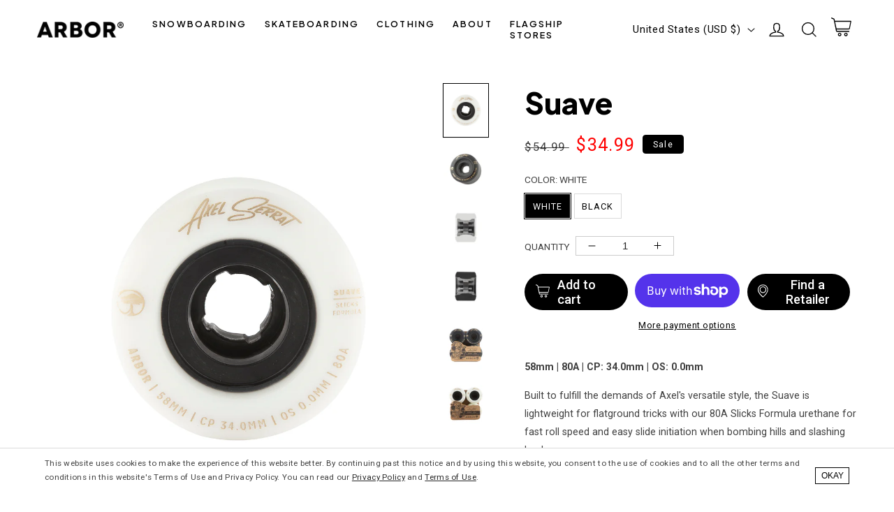

--- FILE ---
content_type: text/html; charset=utf-8
request_url: https://www.arborcollective.com/products/suave-axel-serrat
body_size: 45862
content:















<!doctype html>
<html class="no-js" lang="en">
  <head>
    <meta charset="utf-8">
    <meta http-equiv="X-UA-Compatible" content="IE=edge">
    <meta name="viewport" content="width=device-width,initial-scale=1">
    <meta name="theme-color" content="">
    <meta name="title-check" content=""><link rel="canonical" href="https://www.arborcollective.com/products/suave-axel-serrat">
    <link rel="preconnect" href="https://cdn.shopify.com" crossorigin><link rel="icon" type="image/png" href="//www.arborcollective.com/cdn/shop/files/arbor_logo_icon_1ffc19d0-18ff-4432-8d92-ce19bdc0c2fe.png?crop=center&height=32&v=1709678639&width=32"><link rel="preconnect" href="https://fonts.shopifycdn.com" crossorigin><title>
      Suave - Axel Serrat
 &ndash; Arbor Collective</title>

    
      <meta name="description" content="58mm | 80A | CP: 34.0mm | OS: 0.0mm Built to fulfill the demands of Axel&#39;s versatile style, the Suave is lightweight for flatground tricks with our 80A Slicks Formula urethane for fast roll speed and easy slide initiation when bombing hills and slashing banks.  Notable Features SIGNATURE SERIES Team tested on mountain ">
    

    

<meta property="og:site_name" content="Arbor Collective">
<meta property="og:url" content="https://www.arborcollective.com/products/suave-axel-serrat">
<meta property="og:title" content="Suave - Axel Serrat">
<meta property="og:type" content="product">
<meta property="og:description" content="58mm | 80A | CP: 34.0mm | OS: 0.0mm Built to fulfill the demands of Axel&#39;s versatile style, the Suave is lightweight for flatground tricks with our 80A Slicks Formula urethane for fast roll speed and easy slide initiation when bombing hills and slashing banks.  Notable Features SIGNATURE SERIES Team tested on mountain "><meta property="og:image" content="http://www.arborcollective.com/cdn/shop/products/Suave-Axel-Serrat-Black-Three-Quarter-2021.jpg?v=1632261983">
  <meta property="og:image:secure_url" content="https://www.arborcollective.com/cdn/shop/products/Suave-Axel-Serrat-Black-Three-Quarter-2021.jpg?v=1632261983">
  <meta property="og:image:width" content="906">
  <meta property="og:image:height" content="1081"><meta property="og:price:amount" content="34.99">
  <meta property="og:price:currency" content="USD"><meta name="twitter:site" content="@ArborCollective"><meta name="twitter:card" content="summary_large_image">
<meta name="twitter:title" content="Suave - Axel Serrat">
<meta name="twitter:description" content="58mm | 80A | CP: 34.0mm | OS: 0.0mm Built to fulfill the demands of Axel&#39;s versatile style, the Suave is lightweight for flatground tricks with our 80A Slicks Formula urethane for fast roll speed and easy slide initiation when bombing hills and slashing banks.  Notable Features SIGNATURE SERIES Team tested on mountain ">


    <script src="//www.arborcollective.com/cdn/shop/t/18/assets/global.js?v=134005320496197263821668647923" defer="defer"></script>

    <!-- Google Tag Manager -->
    <script>(function(w,d,s,l,i){w[l]=w[l]||[];w[l].push({'gtm.start':
    new Date().getTime(),event:'gtm.js'});var f=d.getElementsByTagName(s)[0],
    j=d.createElement(s),dl=l!='dataLayer'?'&l='+l:'';j.async=true;j.src=
    'https://www.googletagmanager.com/gtm.js?id='+i+dl;f.parentNode.insertBefore(j,f);
    })(window,document,'script','dataLayer','GTM-NZ4HTNQT');</script>
    <!-- End Google Tag Manager -->

    
  <script>window.performance && window.performance.mark && window.performance.mark('shopify.content_for_header.start');</script><meta name="google-site-verification" content="bDuASrbrUIE8_4sxqymC6p27yGiY39PjiuBFp0O08n4">
<meta name="facebook-domain-verification" content="sfyql31d4yjcgk75imiwllmi4kd5k8">
<meta name="facebook-domain-verification" content="sfyql31d4yjcgk75imiwllmi4kd5k8">
<meta name="google-site-verification" content="5VTPrjJeqFBawrrH5Os_4tNRqiKN3di1p0L3EENNbaQ">
<meta name="google-site-verification" content="nIjMx-DzzK4ovCGnXF9VxskTOvAlllvoFGybtKg1AYw">
<meta id="shopify-digital-wallet" name="shopify-digital-wallet" content="/8557625410/digital_wallets/dialog">
<meta name="shopify-checkout-api-token" content="b024560d00eb8b7cf87425aa6692f261">
<meta id="in-context-paypal-metadata" data-shop-id="8557625410" data-venmo-supported="false" data-environment="production" data-locale="en_US" data-paypal-v4="true" data-currency="USD">
<link rel="alternate" hreflang="x-default" href="https://www.arborcollective.com/products/suave-axel-serrat">
<link rel="alternate" hreflang="en" href="https://www.arborcollective.com/products/suave-axel-serrat">
<link rel="alternate" hreflang="en-CA" href="https://www.arbor-collective.ca/products/suave-axel-serrat">
<link rel="alternate" hreflang="en-AD" href="https://www.arborcollective.eu/products/suave-axel-serrat">
<link rel="alternate" hreflang="en-AT" href="https://www.arborcollective.eu/products/suave-axel-serrat">
<link rel="alternate" hreflang="en-BE" href="https://www.arborcollective.eu/products/suave-axel-serrat">
<link rel="alternate" hreflang="en-BG" href="https://www.arborcollective.eu/products/suave-axel-serrat">
<link rel="alternate" hreflang="en-CH" href="https://www.arborcollective.eu/products/suave-axel-serrat">
<link rel="alternate" hreflang="en-CZ" href="https://www.arborcollective.eu/products/suave-axel-serrat">
<link rel="alternate" hreflang="en-DE" href="https://www.arborcollective.eu/products/suave-axel-serrat">
<link rel="alternate" hreflang="en-DK" href="https://www.arborcollective.eu/products/suave-axel-serrat">
<link rel="alternate" hreflang="en-EE" href="https://www.arborcollective.eu/products/suave-axel-serrat">
<link rel="alternate" hreflang="en-ES" href="https://www.arborcollective.eu/products/suave-axel-serrat">
<link rel="alternate" hreflang="en-FI" href="https://www.arborcollective.eu/products/suave-axel-serrat">
<link rel="alternate" hreflang="en-FR" href="https://www.arborcollective.eu/products/suave-axel-serrat">
<link rel="alternate" hreflang="en-GR" href="https://www.arborcollective.eu/products/suave-axel-serrat">
<link rel="alternate" hreflang="en-HR" href="https://www.arborcollective.eu/products/suave-axel-serrat">
<link rel="alternate" hreflang="en-HU" href="https://www.arborcollective.eu/products/suave-axel-serrat">
<link rel="alternate" hreflang="en-IE" href="https://www.arborcollective.eu/products/suave-axel-serrat">
<link rel="alternate" hreflang="en-IT" href="https://www.arborcollective.eu/products/suave-axel-serrat">
<link rel="alternate" hreflang="en-LI" href="https://www.arborcollective.eu/products/suave-axel-serrat">
<link rel="alternate" hreflang="en-LT" href="https://www.arborcollective.eu/products/suave-axel-serrat">
<link rel="alternate" hreflang="en-LU" href="https://www.arborcollective.eu/products/suave-axel-serrat">
<link rel="alternate" hreflang="en-LV" href="https://www.arborcollective.eu/products/suave-axel-serrat">
<link rel="alternate" hreflang="en-MC" href="https://www.arborcollective.eu/products/suave-axel-serrat">
<link rel="alternate" hreflang="en-NL" href="https://www.arborcollective.eu/products/suave-axel-serrat">
<link rel="alternate" hreflang="en-NO" href="https://www.arborcollective.eu/products/suave-axel-serrat">
<link rel="alternate" hreflang="en-PL" href="https://www.arborcollective.eu/products/suave-axel-serrat">
<link rel="alternate" hreflang="en-PT" href="https://www.arborcollective.eu/products/suave-axel-serrat">
<link rel="alternate" hreflang="en-RO" href="https://www.arborcollective.eu/products/suave-axel-serrat">
<link rel="alternate" hreflang="en-SE" href="https://www.arborcollective.eu/products/suave-axel-serrat">
<link rel="alternate" hreflang="en-SI" href="https://www.arborcollective.eu/products/suave-axel-serrat">
<link rel="alternate" hreflang="en-SK" href="https://www.arborcollective.eu/products/suave-axel-serrat">
<link rel="alternate" hreflang="en-SM" href="https://www.arborcollective.eu/products/suave-axel-serrat">
<link rel="alternate" hreflang="en-VA" href="https://www.arborcollective.eu/products/suave-axel-serrat">
<link rel="alternate" hreflang="en-GB" href="https://www.arborcollective.co.uk/products/suave-axel-serrat">
<link rel="alternate" type="application/json+oembed" href="https://www.arborcollective.com/products/suave-axel-serrat.oembed">
<script async="async" src="/checkouts/internal/preloads.js?locale=en-US"></script>
<link rel="preconnect" href="https://shop.app" crossorigin="anonymous">
<script async="async" src="https://shop.app/checkouts/internal/preloads.js?locale=en-US&shop_id=8557625410" crossorigin="anonymous"></script>
<script id="apple-pay-shop-capabilities" type="application/json">{"shopId":8557625410,"countryCode":"US","currencyCode":"USD","merchantCapabilities":["supports3DS"],"merchantId":"gid:\/\/shopify\/Shop\/8557625410","merchantName":"Arbor Collective","requiredBillingContactFields":["postalAddress","email"],"requiredShippingContactFields":["postalAddress","email"],"shippingType":"shipping","supportedNetworks":["visa","masterCard","amex","discover","elo","jcb"],"total":{"type":"pending","label":"Arbor Collective","amount":"1.00"},"shopifyPaymentsEnabled":true,"supportsSubscriptions":true}</script>
<script id="shopify-features" type="application/json">{"accessToken":"b024560d00eb8b7cf87425aa6692f261","betas":["rich-media-storefront-analytics"],"domain":"www.arborcollective.com","predictiveSearch":true,"shopId":8557625410,"locale":"en"}</script>
<script>var Shopify = Shopify || {};
Shopify.shop = "arbor-collective-1.myshopify.com";
Shopify.locale = "en";
Shopify.currency = {"active":"USD","rate":"1.0"};
Shopify.country = "US";
Shopify.theme = {"name":"2.1 - US Live","id":135449739512,"schema_name":"Flicker","schema_version":"1.0","theme_store_id":null,"role":"main"};
Shopify.theme.handle = "null";
Shopify.theme.style = {"id":null,"handle":null};
Shopify.cdnHost = "www.arborcollective.com/cdn";
Shopify.routes = Shopify.routes || {};
Shopify.routes.root = "/";</script>
<script type="module">!function(o){(o.Shopify=o.Shopify||{}).modules=!0}(window);</script>
<script>!function(o){function n(){var o=[];function n(){o.push(Array.prototype.slice.apply(arguments))}return n.q=o,n}var t=o.Shopify=o.Shopify||{};t.loadFeatures=n(),t.autoloadFeatures=n()}(window);</script>
<script>
  window.ShopifyPay = window.ShopifyPay || {};
  window.ShopifyPay.apiHost = "shop.app\/pay";
  window.ShopifyPay.redirectState = null;
</script>
<script id="shop-js-analytics" type="application/json">{"pageType":"product"}</script>
<script defer="defer" async type="module" src="//www.arborcollective.com/cdn/shopifycloud/shop-js/modules/v2/client.init-shop-cart-sync_C5BV16lS.en.esm.js"></script>
<script defer="defer" async type="module" src="//www.arborcollective.com/cdn/shopifycloud/shop-js/modules/v2/chunk.common_CygWptCX.esm.js"></script>
<script type="module">
  await import("//www.arborcollective.com/cdn/shopifycloud/shop-js/modules/v2/client.init-shop-cart-sync_C5BV16lS.en.esm.js");
await import("//www.arborcollective.com/cdn/shopifycloud/shop-js/modules/v2/chunk.common_CygWptCX.esm.js");

  window.Shopify.SignInWithShop?.initShopCartSync?.({"fedCMEnabled":true,"windoidEnabled":true});

</script>
<script defer="defer" async type="module" src="//www.arborcollective.com/cdn/shopifycloud/shop-js/modules/v2/client.payment-terms_CZxnsJam.en.esm.js"></script>
<script defer="defer" async type="module" src="//www.arborcollective.com/cdn/shopifycloud/shop-js/modules/v2/chunk.common_CygWptCX.esm.js"></script>
<script defer="defer" async type="module" src="//www.arborcollective.com/cdn/shopifycloud/shop-js/modules/v2/chunk.modal_D71HUcav.esm.js"></script>
<script type="module">
  await import("//www.arborcollective.com/cdn/shopifycloud/shop-js/modules/v2/client.payment-terms_CZxnsJam.en.esm.js");
await import("//www.arborcollective.com/cdn/shopifycloud/shop-js/modules/v2/chunk.common_CygWptCX.esm.js");
await import("//www.arborcollective.com/cdn/shopifycloud/shop-js/modules/v2/chunk.modal_D71HUcav.esm.js");

  
</script>
<script>
  window.Shopify = window.Shopify || {};
  if (!window.Shopify.featureAssets) window.Shopify.featureAssets = {};
  window.Shopify.featureAssets['shop-js'] = {"shop-cart-sync":["modules/v2/client.shop-cart-sync_ZFArdW7E.en.esm.js","modules/v2/chunk.common_CygWptCX.esm.js"],"init-fed-cm":["modules/v2/client.init-fed-cm_CmiC4vf6.en.esm.js","modules/v2/chunk.common_CygWptCX.esm.js"],"shop-button":["modules/v2/client.shop-button_tlx5R9nI.en.esm.js","modules/v2/chunk.common_CygWptCX.esm.js"],"shop-cash-offers":["modules/v2/client.shop-cash-offers_DOA2yAJr.en.esm.js","modules/v2/chunk.common_CygWptCX.esm.js","modules/v2/chunk.modal_D71HUcav.esm.js"],"init-windoid":["modules/v2/client.init-windoid_sURxWdc1.en.esm.js","modules/v2/chunk.common_CygWptCX.esm.js"],"shop-toast-manager":["modules/v2/client.shop-toast-manager_ClPi3nE9.en.esm.js","modules/v2/chunk.common_CygWptCX.esm.js"],"init-shop-email-lookup-coordinator":["modules/v2/client.init-shop-email-lookup-coordinator_B8hsDcYM.en.esm.js","modules/v2/chunk.common_CygWptCX.esm.js"],"init-shop-cart-sync":["modules/v2/client.init-shop-cart-sync_C5BV16lS.en.esm.js","modules/v2/chunk.common_CygWptCX.esm.js"],"avatar":["modules/v2/client.avatar_BTnouDA3.en.esm.js"],"pay-button":["modules/v2/client.pay-button_FdsNuTd3.en.esm.js","modules/v2/chunk.common_CygWptCX.esm.js"],"init-customer-accounts":["modules/v2/client.init-customer-accounts_DxDtT_ad.en.esm.js","modules/v2/client.shop-login-button_C5VAVYt1.en.esm.js","modules/v2/chunk.common_CygWptCX.esm.js","modules/v2/chunk.modal_D71HUcav.esm.js"],"init-shop-for-new-customer-accounts":["modules/v2/client.init-shop-for-new-customer-accounts_ChsxoAhi.en.esm.js","modules/v2/client.shop-login-button_C5VAVYt1.en.esm.js","modules/v2/chunk.common_CygWptCX.esm.js","modules/v2/chunk.modal_D71HUcav.esm.js"],"shop-login-button":["modules/v2/client.shop-login-button_C5VAVYt1.en.esm.js","modules/v2/chunk.common_CygWptCX.esm.js","modules/v2/chunk.modal_D71HUcav.esm.js"],"init-customer-accounts-sign-up":["modules/v2/client.init-customer-accounts-sign-up_CPSyQ0Tj.en.esm.js","modules/v2/client.shop-login-button_C5VAVYt1.en.esm.js","modules/v2/chunk.common_CygWptCX.esm.js","modules/v2/chunk.modal_D71HUcav.esm.js"],"shop-follow-button":["modules/v2/client.shop-follow-button_Cva4Ekp9.en.esm.js","modules/v2/chunk.common_CygWptCX.esm.js","modules/v2/chunk.modal_D71HUcav.esm.js"],"checkout-modal":["modules/v2/client.checkout-modal_BPM8l0SH.en.esm.js","modules/v2/chunk.common_CygWptCX.esm.js","modules/v2/chunk.modal_D71HUcav.esm.js"],"lead-capture":["modules/v2/client.lead-capture_Bi8yE_yS.en.esm.js","modules/v2/chunk.common_CygWptCX.esm.js","modules/v2/chunk.modal_D71HUcav.esm.js"],"shop-login":["modules/v2/client.shop-login_D6lNrXab.en.esm.js","modules/v2/chunk.common_CygWptCX.esm.js","modules/v2/chunk.modal_D71HUcav.esm.js"],"payment-terms":["modules/v2/client.payment-terms_CZxnsJam.en.esm.js","modules/v2/chunk.common_CygWptCX.esm.js","modules/v2/chunk.modal_D71HUcav.esm.js"]};
</script>
<script>(function() {
  var isLoaded = false;
  function asyncLoad() {
    if (isLoaded) return;
    isLoaded = true;
    var urls = ["https:\/\/id-shop.govx.com\/app\/arbor-collective-1.myshopify.com\/govx.js?shop=arbor-collective-1.myshopify.com","https:\/\/shopify-extension.getredo.com\/main.js?widget_id=1y7ddaq3o6sdwtw\u0026shop=arbor-collective-1.myshopify.com","https:\/\/cdn.kustomerapp.com\/chat-web\/autoload.js?apiKey=eyJhbGciOiJub25lIn0.eyJvcmdOYW1lIjoia2VudG91dGRvb3JzIiwicm9sZXMiOlsib3JnLnRyYWNraW5nIl19.eyJhbGciOiJub25lIn0\u0026brandId=6776fb91e60c4bd86ba25e10\u0026shop=arbor-collective-1.myshopify.com","https:\/\/na.shgcdn3.com\/pixel-collector.js?shop=arbor-collective-1.myshopify.com"];
    for (var i = 0; i < urls.length; i++) {
      var s = document.createElement('script');
      s.type = 'text/javascript';
      s.async = true;
      s.src = urls[i];
      var x = document.getElementsByTagName('script')[0];
      x.parentNode.insertBefore(s, x);
    }
  };
  if(window.attachEvent) {
    window.attachEvent('onload', asyncLoad);
  } else {
    window.addEventListener('load', asyncLoad, false);
  }
})();</script>
<script id="__st">var __st={"a":8557625410,"offset":-28800,"reqid":"d974db0f-4c72-4d96-a8af-574a99bbd8a3-1768788747","pageurl":"www.arborcollective.com\/products\/suave-axel-serrat","u":"ffa2086dd403","p":"product","rtyp":"product","rid":6900970684582};</script>
<script>window.ShopifyPaypalV4VisibilityTracking = true;</script>
<script id="captcha-bootstrap">!function(){'use strict';const t='contact',e='account',n='new_comment',o=[[t,t],['blogs',n],['comments',n],[t,'customer']],c=[[e,'customer_login'],[e,'guest_login'],[e,'recover_customer_password'],[e,'create_customer']],r=t=>t.map((([t,e])=>`form[action*='/${t}']:not([data-nocaptcha='true']) input[name='form_type'][value='${e}']`)).join(','),a=t=>()=>t?[...document.querySelectorAll(t)].map((t=>t.form)):[];function s(){const t=[...o],e=r(t);return a(e)}const i='password',u='form_key',d=['recaptcha-v3-token','g-recaptcha-response','h-captcha-response',i],f=()=>{try{return window.sessionStorage}catch{return}},m='__shopify_v',_=t=>t.elements[u];function p(t,e,n=!1){try{const o=window.sessionStorage,c=JSON.parse(o.getItem(e)),{data:r}=function(t){const{data:e,action:n}=t;return t[m]||n?{data:e,action:n}:{data:t,action:n}}(c);for(const[e,n]of Object.entries(r))t.elements[e]&&(t.elements[e].value=n);n&&o.removeItem(e)}catch(o){console.error('form repopulation failed',{error:o})}}const l='form_type',E='cptcha';function T(t){t.dataset[E]=!0}const w=window,h=w.document,L='Shopify',v='ce_forms',y='captcha';let A=!1;((t,e)=>{const n=(g='f06e6c50-85a8-45c8-87d0-21a2b65856fe',I='https://cdn.shopify.com/shopifycloud/storefront-forms-hcaptcha/ce_storefront_forms_captcha_hcaptcha.v1.5.2.iife.js',D={infoText:'Protected by hCaptcha',privacyText:'Privacy',termsText:'Terms'},(t,e,n)=>{const o=w[L][v],c=o.bindForm;if(c)return c(t,g,e,D).then(n);var r;o.q.push([[t,g,e,D],n]),r=I,A||(h.body.append(Object.assign(h.createElement('script'),{id:'captcha-provider',async:!0,src:r})),A=!0)});var g,I,D;w[L]=w[L]||{},w[L][v]=w[L][v]||{},w[L][v].q=[],w[L][y]=w[L][y]||{},w[L][y].protect=function(t,e){n(t,void 0,e),T(t)},Object.freeze(w[L][y]),function(t,e,n,w,h,L){const[v,y,A,g]=function(t,e,n){const i=e?o:[],u=t?c:[],d=[...i,...u],f=r(d),m=r(i),_=r(d.filter((([t,e])=>n.includes(e))));return[a(f),a(m),a(_),s()]}(w,h,L),I=t=>{const e=t.target;return e instanceof HTMLFormElement?e:e&&e.form},D=t=>v().includes(t);t.addEventListener('submit',(t=>{const e=I(t);if(!e)return;const n=D(e)&&!e.dataset.hcaptchaBound&&!e.dataset.recaptchaBound,o=_(e),c=g().includes(e)&&(!o||!o.value);(n||c)&&t.preventDefault(),c&&!n&&(function(t){try{if(!f())return;!function(t){const e=f();if(!e)return;const n=_(t);if(!n)return;const o=n.value;o&&e.removeItem(o)}(t);const e=Array.from(Array(32),(()=>Math.random().toString(36)[2])).join('');!function(t,e){_(t)||t.append(Object.assign(document.createElement('input'),{type:'hidden',name:u})),t.elements[u].value=e}(t,e),function(t,e){const n=f();if(!n)return;const o=[...t.querySelectorAll(`input[type='${i}']`)].map((({name:t})=>t)),c=[...d,...o],r={};for(const[a,s]of new FormData(t).entries())c.includes(a)||(r[a]=s);n.setItem(e,JSON.stringify({[m]:1,action:t.action,data:r}))}(t,e)}catch(e){console.error('failed to persist form',e)}}(e),e.submit())}));const S=(t,e)=>{t&&!t.dataset[E]&&(n(t,e.some((e=>e===t))),T(t))};for(const o of['focusin','change'])t.addEventListener(o,(t=>{const e=I(t);D(e)&&S(e,y())}));const B=e.get('form_key'),M=e.get(l),P=B&&M;t.addEventListener('DOMContentLoaded',(()=>{const t=y();if(P)for(const e of t)e.elements[l].value===M&&p(e,B);[...new Set([...A(),...v().filter((t=>'true'===t.dataset.shopifyCaptcha))])].forEach((e=>S(e,t)))}))}(h,new URLSearchParams(w.location.search),n,t,e,['guest_login'])})(!0,!0)}();</script>
<script integrity="sha256-4kQ18oKyAcykRKYeNunJcIwy7WH5gtpwJnB7kiuLZ1E=" data-source-attribution="shopify.loadfeatures" defer="defer" src="//www.arborcollective.com/cdn/shopifycloud/storefront/assets/storefront/load_feature-a0a9edcb.js" crossorigin="anonymous"></script>
<script crossorigin="anonymous" defer="defer" src="//www.arborcollective.com/cdn/shopifycloud/storefront/assets/shopify_pay/storefront-65b4c6d7.js?v=20250812"></script>
<script data-source-attribution="shopify.dynamic_checkout.dynamic.init">var Shopify=Shopify||{};Shopify.PaymentButton=Shopify.PaymentButton||{isStorefrontPortableWallets:!0,init:function(){window.Shopify.PaymentButton.init=function(){};var t=document.createElement("script");t.src="https://www.arborcollective.com/cdn/shopifycloud/portable-wallets/latest/portable-wallets.en.js",t.type="module",document.head.appendChild(t)}};
</script>
<script data-source-attribution="shopify.dynamic_checkout.buyer_consent">
  function portableWalletsHideBuyerConsent(e){var t=document.getElementById("shopify-buyer-consent"),n=document.getElementById("shopify-subscription-policy-button");t&&n&&(t.classList.add("hidden"),t.setAttribute("aria-hidden","true"),n.removeEventListener("click",e))}function portableWalletsShowBuyerConsent(e){var t=document.getElementById("shopify-buyer-consent"),n=document.getElementById("shopify-subscription-policy-button");t&&n&&(t.classList.remove("hidden"),t.removeAttribute("aria-hidden"),n.addEventListener("click",e))}window.Shopify?.PaymentButton&&(window.Shopify.PaymentButton.hideBuyerConsent=portableWalletsHideBuyerConsent,window.Shopify.PaymentButton.showBuyerConsent=portableWalletsShowBuyerConsent);
</script>
<script>
  function portableWalletsCleanup(e){e&&e.src&&console.error("Failed to load portable wallets script "+e.src);var t=document.querySelectorAll("shopify-accelerated-checkout .shopify-payment-button__skeleton, shopify-accelerated-checkout-cart .wallet-cart-button__skeleton"),e=document.getElementById("shopify-buyer-consent");for(let e=0;e<t.length;e++)t[e].remove();e&&e.remove()}function portableWalletsNotLoadedAsModule(e){e instanceof ErrorEvent&&"string"==typeof e.message&&e.message.includes("import.meta")&&"string"==typeof e.filename&&e.filename.includes("portable-wallets")&&(window.removeEventListener("error",portableWalletsNotLoadedAsModule),window.Shopify.PaymentButton.failedToLoad=e,"loading"===document.readyState?document.addEventListener("DOMContentLoaded",window.Shopify.PaymentButton.init):window.Shopify.PaymentButton.init())}window.addEventListener("error",portableWalletsNotLoadedAsModule);
</script>

<script type="module" src="https://www.arborcollective.com/cdn/shopifycloud/portable-wallets/latest/portable-wallets.en.js" onError="portableWalletsCleanup(this)" crossorigin="anonymous"></script>
<script nomodule>
  document.addEventListener("DOMContentLoaded", portableWalletsCleanup);
</script>

<script id='scb4127' type='text/javascript' async='' src='https://www.arborcollective.com/cdn/shopifycloud/privacy-banner/storefront-banner.js'></script><link id="shopify-accelerated-checkout-styles" rel="stylesheet" media="screen" href="https://www.arborcollective.com/cdn/shopifycloud/portable-wallets/latest/accelerated-checkout-backwards-compat.css" crossorigin="anonymous">
<style id="shopify-accelerated-checkout-cart">
        #shopify-buyer-consent {
  margin-top: 1em;
  display: inline-block;
  width: 100%;
}

#shopify-buyer-consent.hidden {
  display: none;
}

#shopify-subscription-policy-button {
  background: none;
  border: none;
  padding: 0;
  text-decoration: underline;
  font-size: inherit;
  cursor: pointer;
}

#shopify-subscription-policy-button::before {
  box-shadow: none;
}

      </style>
<script id="sections-script" data-sections="main-product,product-recommendations,footer" defer="defer" src="//www.arborcollective.com/cdn/shop/t/18/compiled_assets/scripts.js?49510"></script>
<script>window.performance && window.performance.mark && window.performance.mark('shopify.content_for_header.end');</script>
  





  <script type="text/javascript">
    
      window.__shgMoneyFormat = window.__shgMoneyFormat || {"AUD":{"currency":"AUD","currency_symbol":"$","currency_symbol_location":"left","decimal_places":2,"decimal_separator":".","thousands_separator":","},"CAD":{"currency":"CAD","currency_symbol":"$","currency_symbol_location":"left","decimal_places":2,"decimal_separator":".","thousands_separator":","},"EUR":{"currency":"EUR","currency_symbol":"€","currency_symbol_location":"left","decimal_places":2,"decimal_separator":".","thousands_separator":","},"GBP":{"currency":"GBP","currency_symbol":"£","currency_symbol_location":"left","decimal_places":2,"decimal_separator":".","thousands_separator":","},"USD":{"currency":"USD","currency_symbol":"$","currency_symbol_location":"left","decimal_places":2,"decimal_separator":".","thousands_separator":","}};
    
    window.__shgCurrentCurrencyCode = window.__shgCurrentCurrencyCode || {
      currency: "USD",
      currency_symbol: "$",
      decimal_separator: ".",
      thousands_separator: ",",
      decimal_places: 2,
      currency_symbol_location: "left"
    };
  </script>




    
    <link rel="preconnect" href="https://fonts.googleapis.com">
    <link rel="preconnect" href="https://fonts.gstatic.com" crossorigin>
    <link href="https://fonts.googleapis.com/css2?family=Plus+Jakarta+Sans:ital,wght@0,200..800;1,200..800&family=Roboto+Condensed:ital,wght@0,100..900;1,100..900&family=Roboto:ital,wght@0,100;0,300;0,400;0,500;0,700;0,900;1,100;1,300;1,400;1,500;1,700;1,900&display=swap" rel="stylesheet">
    
    <style type="text/css">
      
      @font-face {
        font-family: 'Futura';
        font-weight: 400;
        font-style: normal;
        font-display: swap;
        src: url("https://fonts.shopifycdn.com/futura/futura_n4.df36ce3d9db534a4d7947f4aa825495ed740e410.woff2?h1=YXJib3Jjb2xsZWN0aXZlLmNvbQ&h2=c2thdGUuYXJib3Jjb2xsZWN0aXZlLmNvbQ&hmac=eca6b653384a0a9f4420abfea699add8cb3c1a9a1ede78d377f8f5ae7e1ec9c7") format("woff2"),
          url("https://fonts.shopifycdn.com/futura/futura_n4.6bce24beb4ba1ff4ddeb20f7cd6e2fa513a3d6ec.woff?h1=YXJib3Jjb2xsZWN0aXZlLmNvbQ&h2=c2thdGUuYXJib3Jjb2xsZWN0aXZlLmNvbQ&hmac=4f13df7f50b5cef1c78b88d7ec822b981a08f7088f984478842a5bb27e59c70f") format("woff");
      }
      @font-face {
        font-family: 'Futura';
        font-weight: 700;
        font-style: normal;
        font-display: swap;
        src: url("https://fonts.shopifycdn.com/futura/futura_n7.153f8fffad8e901382179997bbb87aa7a5ff33b3.woff2?h1=YXJib3Jjb2xsZWN0aXZlLmNvbQ&h2=c2thdGUuYXJib3Jjb2xsZWN0aXZlLmNvbQ&hmac=b17fc0169817286a6671fd78976aacb9150de9a67205659fffa71d7ecf52a076") format("woff2"),
          url("https://fonts.shopifycdn.com/futura/futura_n7.711e9243b3eccc2745ecf4731eba61651a122376.woff?h1=YXJib3Jjb2xsZWN0aXZlLmNvbQ&h2=c2thdGUuYXJib3Jjb2xsZWN0aXZlLmNvbQ&hmac=87c77a0c4f747bcd25920fce802da59f0ac60f417e271f44eb883d5d1af3bfdb") format("woff");
      }
      
      
      @font-face {
        font-family: 'Clearface Gothic';
        font-weight: 700;
        font-style: normal;
        font-display: swap;
        src: url(//www.arborcollective.com/cdn/shop/t/18/assets/Clearface_Gothic_LH_75_Bold.woff2?v=76011436373220309311663786791) format('woff2'),
             url(//www.arborcollective.com/cdn/shop/t/18/assets/Clearface_Gothic_LH_75_Bold.woff?v=175900120700360293291663786790) format('woff');
      }

      .swiper {
        opacity: 0;
      }
    </style>

    <style data-shopify>
    
      


      :root {
        --font-body-family: 'Roboto', Verdana, sans-serif;
        --font-body-style: normal;
        --font-body-weight: 400;

        --font-heading-family: 'Plus Jakarta Sans', Helvetica, sans-serif;
        --font-heading-style: normal;
        --font-heading-weight: 800;

        --font-body-scale: 1.05;
        --font-heading-scale: 0.9523809523809523;

        --color-base-text: 0, 0, 0;
        --color-shadow: 0, 0, 0;
        --color-base-background-1: 255, 255, 255;
        --color-base-background-2: 237, 235, 232;
        --color-base-solid-button-labels: 255, 255, 255;
        --color-base-outline-button-labels: 0, 0, 0;
        --color-base-accent-1: 0, 0, 0;
        --color-base-accent-2: 246, 246, 246;
        --payment-terms-background-color: #FFFFFF;

        --gradient-base-background-1: #FFFFFF;
        --gradient-base-background-2: #edebe8;
        --gradient-base-accent-1: #000000;
        --gradient-base-accent-2: #f6f6f6;

        --media-padding: px;
        --media-border-opacity: 0.0;
        --media-border-width: 0px;
        --media-radius: 0px;
        --media-shadow-opacity: 0.0;
        --media-shadow-horizontal-offset: 0px;
        --media-shadow-vertical-offset: 0px;
        --media-shadow-blur-radius: 0px;

        --page-width: 140rem;
        --page-width-margin: 0rem;

        --card-image-padding: 0.0rem;
        --card-corner-radius: 0.8rem;
        --card-text-alignment: center;
        --card-border-width: 0.0rem;
        --card-border-opacity: 0.0;
        --card-shadow-opacity: 0.1;
        --card-shadow-horizontal-offset: 0.0rem;
        --card-shadow-vertical-offset: 0.0rem;
        --card-shadow-blur-radius: 0.0rem;

        --badge-corner-radius: 0.4rem;

        --popup-border-width: 1px;
        --popup-border-opacity: 0.1;
        --popup-corner-radius: 0px;
        --popup-shadow-opacity: 0.0;
        --popup-shadow-horizontal-offset: 0px;
        --popup-shadow-vertical-offset: 0px;
        --popup-shadow-blur-radius: 0px;

        --drawer-border-width: 1px;
        --drawer-border-opacity: 0.1;
        --drawer-shadow-opacity: 0.0;
        --drawer-shadow-horizontal-offset: 0px;
        --drawer-shadow-vertical-offset: 0px;
        --drawer-shadow-blur-radius: 0px;

        --spacing-sections-desktop: 0px;
        --spacing-sections-mobile: 0px;

        --grid-desktop-vertical-spacing: 8px;
        --grid-desktop-horizontal-spacing: 8px;
        --grid-mobile-vertical-spacing: 4px;
        --grid-mobile-horizontal-spacing: 4px;

        --text-boxes-border-opacity: 0.0;
        --text-boxes-border-width: 0px;
        --text-boxes-radius: 4px;
        --text-boxes-shadow-opacity: 0.0;
        --text-boxes-shadow-horizontal-offset: 0px;
        --text-boxes-shadow-vertical-offset: 0px;
        --text-boxes-shadow-blur-radius: 0px;

        --buttons-radius: 30px;
        --buttons-radius-outset: 30px;
        --buttons-border-width: 0px;
        --buttons-border-opacity: 1.0;
        --buttons-shadow-opacity: 0.0;
        --buttons-shadow-horizontal-offset: 0px;
        --buttons-shadow-vertical-offset: 0px;
        --buttons-shadow-blur-radius: 0px;
        --buttons-border-offset: 0.3px;

        --inputs-radius: 0px;
        --inputs-border-width: 1px;
        --inputs-border-opacity: 0.55;
        --inputs-shadow-opacity: 0.0;
        --inputs-shadow-horizontal-offset: 0px;
        --inputs-margin-offset: 0px;
        --inputs-shadow-vertical-offset: 0px;
        --inputs-shadow-blur-radius: 0px;
        --inputs-radius-outset: 0px;

        --variant-pills-radius: 0px;
        --variant-pills-border-width: 1px;
        --variant-pills-border-opacity: 0.15;
        --variant-pills-shadow-opacity: 0.0;
        --variant-pills-shadow-horizontal-offset: 0px;
        --variant-pills-shadow-vertical-offset: 0px;
        --variant-pills-shadow-blur-radius: 0px;
      }

      *,
      *::before,
      *::after {
        box-sizing: inherit;
      }

      html {
        box-sizing: border-box;
        font-size: calc(var(--font-body-scale) * 62.5%);
        height: 100%;
      }

      body {
        display: grid;
        grid-template-rows: auto auto 1fr auto;
        grid-template-columns: 100%;
        min-height: 100%;
        margin: 0;
        font-size: 1.5rem;
        line-height: calc(1 + 0.8 / var(--font-body-scale));
        font-family: var(--font-body-family);
        font-style: var(--font-body-style);
        font-weight: var(--font-body-weight);
      }

      @media screen and (min-width: 750px) {
        body {
          font-size: 1.6rem;
        }
      }
      .media img {
        opacity: 0;
        transition: opacity .3s ease;
        color: transparent;
      }
      .media img.fade {
        opacity: 1;
      }
    </style>

    <link href="//www.arborcollective.com/cdn/shop/t/18/assets/base.css?v=27075684840444698861752025184" rel="stylesheet" type="text/css" media="all" />
<link href="//www.arborcollective.com/cdn/shop/t/18/assets/component-localization-form.css?v=119792524910563269531720046462" rel="stylesheet" type="text/css" media="all" />
      <script src="//www.arborcollective.com/cdn/shop/t/18/assets/localization-form.js?v=164268818841243317291720046462" defer="defer"></script><link rel="stylesheet" href="//www.arborcollective.com/cdn/shop/t/18/assets/component-predictive-search.css?v=165644661289088488651663786805" media="print" onload="this.media='all'"><script>document.documentElement.className = document.documentElement.className.replace('no-js', 'js');
    if (Shopify.designMode) {
      document.documentElement.classList.add('shopify-design-mode');
    }
    </script>
  
    <script>
    
    
    
    
    var gsf_conversion_data = {page_type : 'product', event : 'view_item', data : {product_data : [{variant_id : 40662920691878, product_id : 6900970684582, name : "Suave - Axel Serrat", price : "34.99", currency : "USD", sku : "ABR-SKW-0011", brand : "Arbor Skateboards", variant : "White", category : "Wheels"}], total_price : "34.99", shop_currency : "USD"}};
    
</script>
    

<script type="text/javascript">
  
    window.SHG_CUSTOMER = null;
  
</script>








    <!-- YOTPO JAVASCRIPT | location: layout > theme.liquid -->
    

<!-- snippets > yotpo-reviews.liquid -->
	
		<script src="https://cdn-widgetsrepository.yotpo.com/v1/loader/TCvJxhty60g74VwHzMoku53c4XrYaYYfzcCDCJBy?languageCode=en"  async></script>
	
<!-- end | snippets > yotpo-reviews.liquid -->
    <!-- END | YOTPO JAVASCRIPT -->

    
    <!-- Google tag (gtag.js) -->
    <script async src="https://www.googletagmanager.com/gtag/js?id=AW-11356674053"></script>
    <script>
      window.dataLayer = window.dataLayer || [];
      function gtag(){dataLayer.push(arguments);}
      gtag('js', new Date());

      gtag('config', 'AW-11356674053');
    </script>

  <!-- BEGIN app block: shopify://apps/yotpo-product-reviews/blocks/settings/eb7dfd7d-db44-4334-bc49-c893b51b36cf -->


  <script type="text/javascript" src="https://cdn-widgetsrepository.yotpo.com/v1/loader/TCvJxhty60g74VwHzMoku53c4XrYaYYfzcCDCJBy?languageCode=en" async></script>



  
<!-- END app block --><!-- BEGIN app block: shopify://apps/klaviyo-email-marketing-sms/blocks/klaviyo-onsite-embed/2632fe16-c075-4321-a88b-50b567f42507 -->












  <script async src="https://static.klaviyo.com/onsite/js/UGT5p5/klaviyo.js?company_id=UGT5p5"></script>
  <script>!function(){if(!window.klaviyo){window._klOnsite=window._klOnsite||[];try{window.klaviyo=new Proxy({},{get:function(n,i){return"push"===i?function(){var n;(n=window._klOnsite).push.apply(n,arguments)}:function(){for(var n=arguments.length,o=new Array(n),w=0;w<n;w++)o[w]=arguments[w];var t="function"==typeof o[o.length-1]?o.pop():void 0,e=new Promise((function(n){window._klOnsite.push([i].concat(o,[function(i){t&&t(i),n(i)}]))}));return e}}})}catch(n){window.klaviyo=window.klaviyo||[],window.klaviyo.push=function(){var n;(n=window._klOnsite).push.apply(n,arguments)}}}}();</script>

  
    <script id="viewed_product">
      if (item == null) {
        var _learnq = _learnq || [];

        var MetafieldReviews = null
        var MetafieldYotpoRating = null
        var MetafieldYotpoCount = null
        var MetafieldLooxRating = null
        var MetafieldLooxCount = null
        var okendoProduct = null
        var okendoProductReviewCount = null
        var okendoProductReviewAverageValue = null
        try {
          // The following fields are used for Customer Hub recently viewed in order to add reviews.
          // This information is not part of __kla_viewed. Instead, it is part of __kla_viewed_reviewed_items
          MetafieldReviews = {"rating":{"scale_min":"1.0","scale_max":"5.0","value":"5.0"},"rating_count":1};
          MetafieldYotpoRating = "5"
          MetafieldYotpoCount = "1"
          MetafieldLooxRating = null
          MetafieldLooxCount = null

          okendoProduct = null
          // If the okendo metafield is not legacy, it will error, which then requires the new json formatted data
          if (okendoProduct && 'error' in okendoProduct) {
            okendoProduct = null
          }
          okendoProductReviewCount = okendoProduct ? okendoProduct.reviewCount : null
          okendoProductReviewAverageValue = okendoProduct ? okendoProduct.reviewAverageValue : null
        } catch (error) {
          console.error('Error in Klaviyo onsite reviews tracking:', error);
        }

        var item = {
          Name: "Suave - Axel Serrat",
          ProductID: 6900970684582,
          Categories: ["All","Arbor Skateboards","Black Friday Sale","Featured Skateboards","Sale","Signature Series","Skate Sale","Wheels","Winter Sale"],
          ImageURL: "https://www.arborcollective.com/cdn/shop/products/Suave-Axel-Serrat-Black-Three-Quarter-2021_grande.jpg?v=1632261983",
          URL: "https://www.arborcollective.com/products/suave-axel-serrat",
          Brand: "Arbor Skateboards",
          Price: "$34.99",
          Value: "34.99",
          CompareAtPrice: "$54.99"
        };
        _learnq.push(['track', 'Viewed Product', item]);
        _learnq.push(['trackViewedItem', {
          Title: item.Name,
          ItemId: item.ProductID,
          Categories: item.Categories,
          ImageUrl: item.ImageURL,
          Url: item.URL,
          Metadata: {
            Brand: item.Brand,
            Price: item.Price,
            Value: item.Value,
            CompareAtPrice: item.CompareAtPrice
          },
          metafields:{
            reviews: MetafieldReviews,
            yotpo:{
              rating: MetafieldYotpoRating,
              count: MetafieldYotpoCount,
            },
            loox:{
              rating: MetafieldLooxRating,
              count: MetafieldLooxCount,
            },
            okendo: {
              rating: okendoProductReviewAverageValue,
              count: okendoProductReviewCount,
            }
          }
        }]);
      }
    </script>
  




  <script>
    window.klaviyoReviewsProductDesignMode = false
  </script>







<!-- END app block --><!-- BEGIN app block: shopify://apps/eg-auto-add-to-cart/blocks/app-embed/0f7d4f74-1e89-4820-aec4-6564d7e535d2 -->










  
    <script
      async
      type="text/javascript"
      src="https://cdn.506.io/eg/script.js?shop=arbor-collective-1.myshopify.com&v=7"
    ></script>
  



  <meta id="easygift-shop" itemid="c2hvcF8kXzE3Njg3ODg3NDc=" content="{&quot;isInstalled&quot;:true,&quot;installedOn&quot;:&quot;2025-11-19T21:58:15.810Z&quot;,&quot;appVersion&quot;:&quot;3.0&quot;,&quot;subscriptionName&quot;:&quot;Unlimited&quot;,&quot;cartAnalytics&quot;:true,&quot;freeTrialEndsOn&quot;:null,&quot;settings&quot;:{&quot;reminderBannerStyle&quot;:{&quot;position&quot;:{&quot;horizontal&quot;:&quot;right&quot;,&quot;vertical&quot;:&quot;bottom&quot;},&quot;closingMode&quot;:&quot;doNotAutoClose&quot;,&quot;cssStyles&quot;:&quot;&quot;,&quot;displayAfter&quot;:5,&quot;headerText&quot;:&quot;&quot;,&quot;imageUrl&quot;:null,&quot;primaryColor&quot;:&quot;#000000&quot;,&quot;reshowBannerAfter&quot;:&quot;everyNewSession&quot;,&quot;selfcloseAfter&quot;:5,&quot;showImage&quot;:false,&quot;subHeaderText&quot;:&quot;&quot;},&quot;addedItemIdentifier&quot;:&quot;_Gifted&quot;,&quot;ignoreOtherAppLineItems&quot;:null,&quot;customVariantsInfoLifetimeMins&quot;:1440,&quot;redirectPath&quot;:null,&quot;ignoreNonStandardCartRequests&quot;:false,&quot;bannerStyle&quot;:{&quot;position&quot;:{&quot;horizontal&quot;:&quot;right&quot;,&quot;vertical&quot;:&quot;bottom&quot;},&quot;cssStyles&quot;:null,&quot;primaryColor&quot;:&quot;#000000&quot;},&quot;themePresetId&quot;:null,&quot;notificationStyle&quot;:{&quot;position&quot;:{&quot;horizontal&quot;:null,&quot;vertical&quot;:null},&quot;cssStyles&quot;:null,&quot;duration&quot;:null,&quot;hasCustomizations&quot;:false,&quot;primaryColor&quot;:null},&quot;fetchCartData&quot;:false,&quot;useLocalStorage&quot;:{&quot;enabled&quot;:false,&quot;expiryMinutes&quot;:null},&quot;popupStyle&quot;:{&quot;closeModalOutsideClick&quot;:true,&quot;addButtonText&quot;:null,&quot;cssStyles&quot;:null,&quot;dismissButtonText&quot;:null,&quot;hasCustomizations&quot;:false,&quot;imageUrl&quot;:null,&quot;outOfStockButtonText&quot;:null,&quot;primaryColor&quot;:null,&quot;secondaryColor&quot;:null,&quot;showProductLink&quot;:false,&quot;subscriptionLabel&quot;:null},&quot;refreshAfterBannerClick&quot;:false,&quot;disableReapplyRules&quot;:false,&quot;disableReloadOnFailedAddition&quot;:false,&quot;autoReloadCartPage&quot;:false,&quot;ajaxRedirectPath&quot;:null,&quot;allowSimultaneousRequests&quot;:false,&quot;applyRulesOnCheckout&quot;:false,&quot;enableCartCtrlOverrides&quot;:true,&quot;scriptSettings&quot;:{&quot;branding&quot;:{&quot;removalRequestSent&quot;:null,&quot;show&quot;:false},&quot;productPageRedirection&quot;:{&quot;enabled&quot;:false,&quot;products&quot;:[],&quot;redirectionURL&quot;:&quot;\/&quot;},&quot;debugging&quot;:{&quot;enabled&quot;:false,&quot;enabledOn&quot;:null,&quot;stringifyObj&quot;:false},&quot;customCSS&quot;:null,&quot;decodePayload&quot;:false,&quot;delayUpdates&quot;:2000,&quot;enableBuyNowInterceptions&quot;:false,&quot;fetchCartDataBeforeRequest&quot;:false,&quot;fetchProductInfoFromSavedDomain&quot;:false,&quot;hideAlertsOnFrontend&quot;:false,&quot;hideGiftedPropertyText&quot;:false,&quot;removeEGPropertyFromSplitActionLineItems&quot;:false,&quot;removeProductsAddedFromExpiredRules&quot;:false,&quot;useFinalPrice&quot;:false}},&quot;translations&quot;:null,&quot;defaultLocale&quot;:&quot;en&quot;,&quot;shopDomain&quot;:&quot;www.arborcollective.com&quot;}">


<script defer>
  (async function() {
    try {

      const blockVersion = "v3"
      if (blockVersion != "v3") {
        return
      }

      let metaErrorFlag = false;
      if (metaErrorFlag) {
        return
      }

      // Parse metafields as JSON
      const metafields = {"easygift-rule-691f50d2dfcaf91b7ed81f6b":{"schedule":{"enabled":true,"starts":"2025-11-27T05:29:00Z","ends":"2025-12-13T07:59:00Z"},"trigger":{"productTags":{"targets":[],"collectionInfo":null,"sellingPlan":null},"type":"collection","minCartValue":null,"hasUpperCartValue":false,"upperCartValue":null,"products":[],"collections":[{"name":"Featured Completes","id":468438122744,"gid":"gid:\/\/shopify\/Collection\/468438122744","handle":"featured-completes","_id":"692937d0e01f8072dd7ac5fa"}],"condition":null,"conditionMin":null,"conditionMax":null,"collectionSellingPlanType":null},"action":{"notification":{"enabled":false,"headerText":null,"subHeaderText":null,"showImage":false,"imageUrl":""},"discount":{"issue":null,"type":"app","id":"gid:\/\/shopify\/DiscountAutomaticNode\/1436723052792","title":"Free Mystery Tee With Complete Skateboard","createdByEasyGift":true,"easygiftAppDiscount":true,"discountType":"percentage","value":100},"popupOptions":{"headline":"Free Mystery Tee","subHeadline":"Choose Your Size","showItemsPrice":false,"popupDismissable":true,"imageUrl":null,"persistPopup":false,"rewardQuantity":1,"showDiscountedPrice":true,"hideOOSItems":false,"showVariantsSeparately":false},"banner":{"enabled":false,"headerText":null,"subHeaderText":null,"showImage":false,"imageUrl":null,"displayAfter":"5","closingMode":"doNotAutoClose","selfcloseAfter":"5","reshowBannerAfter":"everyNewSession","redirectLink":null},"type":"offerToCustomer","products":[{"handle":"mystery-tee-sample","title":"Mystery Tee","id":"9308006940920","gid":"gid:\/\/shopify\/Product\/9308006940920","hasOnlyDefaultVariant":false,"variants":[{"title":"S","displayName":"Mystery Tee - S","id":"47492768727288","gid":"gid:\/\/shopify\/ProductVariant\/47492768727288","showVariantName":false,"alerts":[]},{"title":"M","displayName":"Mystery Tee - M","id":"47492768760056","gid":"gid:\/\/shopify\/ProductVariant\/47492768760056","showVariantName":false,"alerts":[]},{"title":"L","displayName":"Mystery Tee - L","id":"47492768792824","gid":"gid:\/\/shopify\/ProductVariant\/47492768792824","showVariantName":false,"alerts":[]},{"title":"XL","displayName":"Mystery Tee - XL","id":"47492768825592","gid":"gid:\/\/shopify\/ProductVariant\/47492768825592","showVariantName":false,"alerts":[]},{"title":"2XL","displayName":"Mystery Tee - 2XL","id":"47492768858360","gid":"gid:\/\/shopify\/ProductVariant\/47492768858360","showVariantName":false,"alerts":[]}]}],"limit":1,"preventProductRemoval":false,"addAvailableProducts":false},"targeting":{"link":{"destination":null,"data":null,"cookieLifetime":14},"additionalCriteria":{"geo":{"include":[],"exclude":["AU","NZ"]},"type":null,"customerTags":[],"customerTagsExcluded":[],"customerId":[],"orderCount":null,"hasOrderCountMax":false,"orderCountMax":null,"totalSpent":null,"hasTotalSpentMax":false,"totalSpentMax":null},"type":"all"},"settings":{"worksInReverse":true,"runsOncePerSession":false,"preventAddedItemPurchase":false,"showReminderBanner":false},"_id":"691f50d2dfcaf91b7ed81f6b","name":"Free Mystery Tee","store":"691e3d75587bd5663a62b712","shop":"arbor-collective-1","active":true,"translations":null,"createdAt":"2025-11-20T17:33:06.183Z","updatedAt":"2025-12-02T17:00:48.339Z","__v":0}};

      // Process metafields in JavaScript
      let savedRulesArray = [];
      for (const [key, value] of Object.entries(metafields)) {
        if (value) {
          for (const prop in value) {
            // avoiding Object.Keys for performance gain -- no need to make an array of keys.
            savedRulesArray.push(value);
            break;
          }
        }
      }

      const metaTag = document.createElement('meta');
      metaTag.id = 'easygift-rules';
      metaTag.content = JSON.stringify(savedRulesArray);
      metaTag.setAttribute('itemid', 'cnVsZXNfJF8xNzY4Nzg4NzQ3');

      document.head.appendChild(metaTag);
      } catch (err) {
        
      }
  })();
</script>


  <script
    type="text/javascript"
    defer
  >

    (function () {
      try {
        window.EG_INFO = window.EG_INFO || {};
        var shopInfo = {"isInstalled":true,"installedOn":"2025-11-19T21:58:15.810Z","appVersion":"3.0","subscriptionName":"Unlimited","cartAnalytics":true,"freeTrialEndsOn":null,"settings":{"reminderBannerStyle":{"position":{"horizontal":"right","vertical":"bottom"},"closingMode":"doNotAutoClose","cssStyles":"","displayAfter":5,"headerText":"","imageUrl":null,"primaryColor":"#000000","reshowBannerAfter":"everyNewSession","selfcloseAfter":5,"showImage":false,"subHeaderText":""},"addedItemIdentifier":"_Gifted","ignoreOtherAppLineItems":null,"customVariantsInfoLifetimeMins":1440,"redirectPath":null,"ignoreNonStandardCartRequests":false,"bannerStyle":{"position":{"horizontal":"right","vertical":"bottom"},"cssStyles":null,"primaryColor":"#000000"},"themePresetId":null,"notificationStyle":{"position":{"horizontal":null,"vertical":null},"cssStyles":null,"duration":null,"hasCustomizations":false,"primaryColor":null},"fetchCartData":false,"useLocalStorage":{"enabled":false,"expiryMinutes":null},"popupStyle":{"closeModalOutsideClick":true,"addButtonText":null,"cssStyles":null,"dismissButtonText":null,"hasCustomizations":false,"imageUrl":null,"outOfStockButtonText":null,"primaryColor":null,"secondaryColor":null,"showProductLink":false,"subscriptionLabel":null},"refreshAfterBannerClick":false,"disableReapplyRules":false,"disableReloadOnFailedAddition":false,"autoReloadCartPage":false,"ajaxRedirectPath":null,"allowSimultaneousRequests":false,"applyRulesOnCheckout":false,"enableCartCtrlOverrides":true,"scriptSettings":{"branding":{"removalRequestSent":null,"show":false},"productPageRedirection":{"enabled":false,"products":[],"redirectionURL":"\/"},"debugging":{"enabled":false,"enabledOn":null,"stringifyObj":false},"customCSS":null,"decodePayload":false,"delayUpdates":2000,"enableBuyNowInterceptions":false,"fetchCartDataBeforeRequest":false,"fetchProductInfoFromSavedDomain":false,"hideAlertsOnFrontend":false,"hideGiftedPropertyText":false,"removeEGPropertyFromSplitActionLineItems":false,"removeProductsAddedFromExpiredRules":false,"useFinalPrice":false}},"translations":null,"defaultLocale":"en","shopDomain":"www.arborcollective.com"};
        var productRedirectionEnabled = shopInfo.settings.scriptSettings.productPageRedirection.enabled;
        if (["Unlimited", "Enterprise"].includes(shopInfo.subscriptionName) && productRedirectionEnabled) {
          var products = shopInfo.settings.scriptSettings.productPageRedirection.products;
          if (products.length > 0) {
            var productIds = products.map(function(prod) {
              var productGid = prod.id;
              var productIdNumber = parseInt(productGid.split('/').pop());
              return productIdNumber;
            });
            var productInfo = {"id":6900970684582,"title":"Suave - Axel Serrat","handle":"suave-axel-serrat","description":"\u003cp\u003e\u003cstrong\u003e58mm | 80A | CP: 34.0mm | OS: 0.0mm\u003c\/strong\u003e\u003c\/p\u003e\n\u003cp\u003eBuilt to fulfill the demands of Axel's versatile style, the Suave is lightweight for flatground tricks with our 80A Slicks Formula urethane for fast roll speed and easy slide initiation when bombing hills and slashing banks. \u003cbr\u003e\u003c\/p\u003e\n\u003ch5\u003eNotable Features\u003c\/h5\u003e\n\u003ch6\u003eSIGNATURE SERIES\u003c\/h6\u003e\n\u003cp\u003eTeam tested on mountain grades, neighborhood steeps, and city streets, our Signature Series uses high performance urethanes, exclusive shapes, and fiberglass reinforced cores for enhanced control, roll speed, and durability in all conditions.\u003c\/p\u003e\n\u003ch6\u003eSLICKS FORMULA\u003c\/h6\u003e\n\u003cp\u003eAn easy sliding formula built to generate huge smiles as it pastes thane lines across all your favorite spots. \u003cbr\u003e\u003c\/p\u003e\n\u003ch6\u003eGROOVETUBE CORE\u003c\/h6\u003e\n\u003cp\u003eA wide \"tube\" profile holds the urethane's shape under demanding conditions to offer improved grip, roll speed, slide characteristics, and durability. \u003c\/p\u003e\n\u003cp\u003eSPECS\u003c\/p\u003e\n\u003cul\u003e\n\u003cli\u003eSize: 58mm\u003c\/li\u003e\n\u003cli\u003eDurometer: 80A\u003c\/li\u003e\n\u003cli\u003eContact Patch: 34.0mm\u003c\/li\u003e\n\u003cli\u003eOffset: 0.0mm\u003c\/li\u003e\n\u003cli\u003eRound Lip\u003c\/li\u003e\n\u003cli\u003eStone Ground\u003c\/li\u003e\n\u003cli\u003e\n\u003cmeta charset=\"utf-8\"\u003e\n\u003cspan\u003eSet of 4 Wheels\u003c\/span\u003e\n\u003c\/li\u003e\n\u003c\/ul\u003e","published_at":"2021-07-12T14:50:42-07:00","created_at":"2021-07-12T14:46:57-07:00","vendor":"Arbor Skateboards","type":"Wheels","tags":["58mm","Axel Serrat","PRODUCT FEED","Round Lip","sale","show_find_a_retailer","show_from_price","Signature Series","Stone Ground","Suave Wheel","video1:youtube:BiWrXKXeyPo","video2:vimeo:503184476","video3:vimeo:307543461","video4:vimeo:229878626"],"price":3499,"price_min":3499,"price_max":3499,"available":true,"price_varies":false,"compare_at_price":5499,"compare_at_price_min":5499,"compare_at_price_max":5499,"compare_at_price_varies":false,"variants":[{"id":40662920691878,"title":"White","option1":"White","option2":null,"option3":null,"sku":"ABR-SKW-0011","requires_shipping":true,"taxable":true,"featured_image":{"id":30722130215078,"product_id":6900970684582,"position":7,"created_at":"2021-09-21T15:06:20-07:00","updated_at":"2021-09-21T15:06:21-07:00","alt":null,"width":906,"height":1081,"src":"\/\/www.arborcollective.com\/cdn\/shop\/products\/Suave-Axel-Serrat-White-Front-2021.jpg?v=1632261981","variant_ids":[40662920691878]},"available":true,"name":"Suave - Axel Serrat - White","public_title":"White","options":["White"],"price":3499,"weight":600,"compare_at_price":5499,"inventory_management":"shopify","barcode":"5059415055513","featured_media":{"alt":null,"id":23086567784614,"position":7,"preview_image":{"aspect_ratio":0.838,"height":1081,"width":906,"src":"\/\/www.arborcollective.com\/cdn\/shop\/products\/Suave-Axel-Serrat-White-Front-2021.jpg?v=1632261981"}},"requires_selling_plan":false,"selling_plan_allocations":[]},{"id":40662920724646,"title":"Black","option1":"Black","option2":null,"option3":null,"sku":"ABR-SKW-0012","requires_shipping":true,"taxable":true,"featured_image":{"id":30722130280614,"product_id":6900970684582,"position":6,"created_at":"2021-09-21T15:06:20-07:00","updated_at":"2021-09-21T15:06:22-07:00","alt":null,"width":906,"height":1081,"src":"\/\/www.arborcollective.com\/cdn\/shop\/products\/Suave-Axel-Serrat-Black-Front-2021.jpg?v=1632261982","variant_ids":[40662920724646]},"available":true,"name":"Suave - Axel Serrat - Black","public_title":"Black","options":["Black"],"price":3499,"weight":600,"compare_at_price":5499,"inventory_management":"shopify","barcode":"5059415055520","featured_media":{"alt":null,"id":23086567653542,"position":6,"preview_image":{"aspect_ratio":0.838,"height":1081,"width":906,"src":"\/\/www.arborcollective.com\/cdn\/shop\/products\/Suave-Axel-Serrat-Black-Front-2021.jpg?v=1632261982"}},"requires_selling_plan":false,"selling_plan_allocations":[]}],"images":["\/\/www.arborcollective.com\/cdn\/shop\/products\/Suave-Axel-Serrat-Black-Three-Quarter-2021.jpg?v=1632261983","\/\/www.arborcollective.com\/cdn\/shop\/products\/Suave_Cross-Section_White.jpg?v=1632262735","\/\/www.arborcollective.com\/cdn\/shop\/products\/Suave_Cross-Section_Black.jpg?v=1632262735","\/\/www.arborcollective.com\/cdn\/shop\/products\/Suave-Axel-Serrat-Black-Packaging-Front-2021.jpg?v=1632261982","\/\/www.arborcollective.com\/cdn\/shop\/products\/Suave-Axel-Serrat-White-Packaging-Front-2021.jpg?v=1632261982","\/\/www.arborcollective.com\/cdn\/shop\/products\/Suave-Axel-Serrat-Black-Front-2021.jpg?v=1632261982","\/\/www.arborcollective.com\/cdn\/shop\/products\/Suave-Axel-Serrat-White-Front-2021.jpg?v=1632261981","\/\/www.arborcollective.com\/cdn\/shop\/products\/Suave-Axel-Serrat-Black-Side-2021.jpg?v=1632261983","\/\/www.arborcollective.com\/cdn\/shop\/products\/Suave-Axel-Serrat-White-Side-2021.jpg?v=1632261981","\/\/www.arborcollective.com\/cdn\/shop\/products\/Suave-Axel-Serrat-White-Three-Quarter-2021.jpg?v=1632261982"],"featured_image":"\/\/www.arborcollective.com\/cdn\/shop\/products\/Suave-Axel-Serrat-Black-Three-Quarter-2021.jpg?v=1632261983","options":["Color"],"media":[{"alt":null,"id":23086567751846,"position":1,"preview_image":{"aspect_ratio":0.838,"height":1081,"width":906,"src":"\/\/www.arborcollective.com\/cdn\/shop\/products\/Suave-Axel-Serrat-Black-Three-Quarter-2021.jpg?v=1632261983"},"aspect_ratio":0.838,"height":1081,"media_type":"image","src":"\/\/www.arborcollective.com\/cdn\/shop\/products\/Suave-Axel-Serrat-Black-Three-Quarter-2021.jpg?v=1632261983","width":906},{"alt":null,"id":22120246640806,"position":2,"preview_image":{"aspect_ratio":0.838,"height":1081,"width":906,"src":"\/\/www.arborcollective.com\/cdn\/shop\/products\/Suave_Cross-Section_White.jpg?v=1632262735"},"aspect_ratio":0.838,"height":1081,"media_type":"image","src":"\/\/www.arborcollective.com\/cdn\/shop\/products\/Suave_Cross-Section_White.jpg?v=1632262735","width":906},{"alt":null,"id":22120249000102,"position":3,"preview_image":{"aspect_ratio":0.838,"height":1081,"width":906,"src":"\/\/www.arborcollective.com\/cdn\/shop\/products\/Suave_Cross-Section_Black.jpg?v=1632262735"},"aspect_ratio":0.838,"height":1081,"media_type":"image","src":"\/\/www.arborcollective.com\/cdn\/shop\/products\/Suave_Cross-Section_Black.jpg?v=1632262735","width":906},{"alt":null,"id":23086567686310,"position":4,"preview_image":{"aspect_ratio":0.838,"height":1081,"width":906,"src":"\/\/www.arborcollective.com\/cdn\/shop\/products\/Suave-Axel-Serrat-Black-Packaging-Front-2021.jpg?v=1632261982"},"aspect_ratio":0.838,"height":1081,"media_type":"image","src":"\/\/www.arborcollective.com\/cdn\/shop\/products\/Suave-Axel-Serrat-Black-Packaging-Front-2021.jpg?v=1632261982","width":906},{"alt":null,"id":23086567817382,"position":5,"preview_image":{"aspect_ratio":0.838,"height":1081,"width":906,"src":"\/\/www.arborcollective.com\/cdn\/shop\/products\/Suave-Axel-Serrat-White-Packaging-Front-2021.jpg?v=1632261982"},"aspect_ratio":0.838,"height":1081,"media_type":"image","src":"\/\/www.arborcollective.com\/cdn\/shop\/products\/Suave-Axel-Serrat-White-Packaging-Front-2021.jpg?v=1632261982","width":906},{"alt":null,"id":23086567653542,"position":6,"preview_image":{"aspect_ratio":0.838,"height":1081,"width":906,"src":"\/\/www.arborcollective.com\/cdn\/shop\/products\/Suave-Axel-Serrat-Black-Front-2021.jpg?v=1632261982"},"aspect_ratio":0.838,"height":1081,"media_type":"image","src":"\/\/www.arborcollective.com\/cdn\/shop\/products\/Suave-Axel-Serrat-Black-Front-2021.jpg?v=1632261982","width":906},{"alt":null,"id":23086567784614,"position":7,"preview_image":{"aspect_ratio":0.838,"height":1081,"width":906,"src":"\/\/www.arborcollective.com\/cdn\/shop\/products\/Suave-Axel-Serrat-White-Front-2021.jpg?v=1632261981"},"aspect_ratio":0.838,"height":1081,"media_type":"image","src":"\/\/www.arborcollective.com\/cdn\/shop\/products\/Suave-Axel-Serrat-White-Front-2021.jpg?v=1632261981","width":906},{"alt":null,"id":23086567719078,"position":8,"preview_image":{"aspect_ratio":0.838,"height":1081,"width":906,"src":"\/\/www.arborcollective.com\/cdn\/shop\/products\/Suave-Axel-Serrat-Black-Side-2021.jpg?v=1632261983"},"aspect_ratio":0.838,"height":1081,"media_type":"image","src":"\/\/www.arborcollective.com\/cdn\/shop\/products\/Suave-Axel-Serrat-Black-Side-2021.jpg?v=1632261983","width":906},{"alt":null,"id":23086567850150,"position":9,"preview_image":{"aspect_ratio":0.838,"height":1081,"width":906,"src":"\/\/www.arborcollective.com\/cdn\/shop\/products\/Suave-Axel-Serrat-White-Side-2021.jpg?v=1632261981"},"aspect_ratio":0.838,"height":1081,"media_type":"image","src":"\/\/www.arborcollective.com\/cdn\/shop\/products\/Suave-Axel-Serrat-White-Side-2021.jpg?v=1632261981","width":906},{"alt":null,"id":23086567882918,"position":10,"preview_image":{"aspect_ratio":0.838,"height":1081,"width":906,"src":"\/\/www.arborcollective.com\/cdn\/shop\/products\/Suave-Axel-Serrat-White-Three-Quarter-2021.jpg?v=1632261982"},"aspect_ratio":0.838,"height":1081,"media_type":"image","src":"\/\/www.arborcollective.com\/cdn\/shop\/products\/Suave-Axel-Serrat-White-Three-Quarter-2021.jpg?v=1632261982","width":906}],"requires_selling_plan":false,"selling_plan_groups":[],"content":"\u003cp\u003e\u003cstrong\u003e58mm | 80A | CP: 34.0mm | OS: 0.0mm\u003c\/strong\u003e\u003c\/p\u003e\n\u003cp\u003eBuilt to fulfill the demands of Axel's versatile style, the Suave is lightweight for flatground tricks with our 80A Slicks Formula urethane for fast roll speed and easy slide initiation when bombing hills and slashing banks. \u003cbr\u003e\u003c\/p\u003e\n\u003ch5\u003eNotable Features\u003c\/h5\u003e\n\u003ch6\u003eSIGNATURE SERIES\u003c\/h6\u003e\n\u003cp\u003eTeam tested on mountain grades, neighborhood steeps, and city streets, our Signature Series uses high performance urethanes, exclusive shapes, and fiberglass reinforced cores for enhanced control, roll speed, and durability in all conditions.\u003c\/p\u003e\n\u003ch6\u003eSLICKS FORMULA\u003c\/h6\u003e\n\u003cp\u003eAn easy sliding formula built to generate huge smiles as it pastes thane lines across all your favorite spots. \u003cbr\u003e\u003c\/p\u003e\n\u003ch6\u003eGROOVETUBE CORE\u003c\/h6\u003e\n\u003cp\u003eA wide \"tube\" profile holds the urethane's shape under demanding conditions to offer improved grip, roll speed, slide characteristics, and durability. \u003c\/p\u003e\n\u003cp\u003eSPECS\u003c\/p\u003e\n\u003cul\u003e\n\u003cli\u003eSize: 58mm\u003c\/li\u003e\n\u003cli\u003eDurometer: 80A\u003c\/li\u003e\n\u003cli\u003eContact Patch: 34.0mm\u003c\/li\u003e\n\u003cli\u003eOffset: 0.0mm\u003c\/li\u003e\n\u003cli\u003eRound Lip\u003c\/li\u003e\n\u003cli\u003eStone Ground\u003c\/li\u003e\n\u003cli\u003e\n\u003cmeta charset=\"utf-8\"\u003e\n\u003cspan\u003eSet of 4 Wheels\u003c\/span\u003e\n\u003c\/li\u003e\n\u003c\/ul\u003e"};
            var isProductInList = productIds.includes(productInfo.id);
            if (isProductInList) {
              var redirectionURL = shopInfo.settings.scriptSettings.productPageRedirection.redirectionURL;
              if (redirectionURL) {
                window.location = redirectionURL;
              }
            }
          }
        }

        

          var rawPriceString = "34.99";
    
          rawPriceString = rawPriceString.trim();
    
          var normalisedPrice;

          function processNumberString(str) {
            // Helper to find the rightmost index of '.', ',' or "'"
            const lastDot = str.lastIndexOf('.');
            const lastComma = str.lastIndexOf(',');
            const lastApostrophe = str.lastIndexOf("'");
            const lastIndex = Math.max(lastDot, lastComma, lastApostrophe);

            // If no punctuation, remove any stray spaces and return
            if (lastIndex === -1) {
              return str.replace(/[.,'\s]/g, '');
            }

            // Extract parts
            const before = str.slice(0, lastIndex).replace(/[.,'\s]/g, '');
            const after = str.slice(lastIndex + 1).replace(/[.,'\s]/g, '');

            // If the after part is 1 or 2 digits, treat as decimal
            if (after.length > 0 && after.length <= 2) {
              return `${before}.${after}`;
            }

            // Otherwise treat as integer with thousands separator removed
            return before + after;
          }

          normalisedPrice = processNumberString(rawPriceString)

          window.EG_INFO["40662920691878"] = {
            "price": `${normalisedPrice}`,
            "presentmentPrices": {
              "edges": [
                {
                  "node": {
                    "price": {
                      "amount": `${normalisedPrice}`,
                      "currencyCode": "USD"
                    }
                  }
                }
              ]
            },
            "sellingPlanGroups": {
              "edges": [
                
              ]
            },
            "product": {
              "id": "gid://shopify/Product/6900970684582",
              "tags": ["58mm","Axel Serrat","PRODUCT FEED","Round Lip","sale","show_find_a_retailer","show_from_price","Signature Series","Stone Ground","Suave Wheel","video1:youtube:BiWrXKXeyPo","video2:vimeo:503184476","video3:vimeo:307543461","video4:vimeo:229878626"],
              "collections": {
                "pageInfo": {
                  "hasNextPage": false
                },
                "edges": [
                  
                    {
                      "node": {
                        "id": "gid://shopify/Collection/439457906936"
                      }
                    },
                  
                    {
                      "node": {
                        "id": "gid://shopify/Collection/425335324920"
                      }
                    },
                  
                    {
                      "node": {
                        "id": "gid://shopify/Collection/467261096184"
                      }
                    },
                  
                    {
                      "node": {
                        "id": "gid://shopify/Collection/435464929528"
                      }
                    },
                  
                    {
                      "node": {
                        "id": "gid://shopify/Collection/398021951736"
                      }
                    },
                  
                    {
                      "node": {
                        "id": "gid://shopify/Collection/272758735014"
                      }
                    },
                  
                    {
                      "node": {
                        "id": "gid://shopify/Collection/407761355000"
                      }
                    },
                  
                    {
                      "node": {
                        "id": "gid://shopify/Collection/67181772866"
                      }
                    },
                  
                    {
                      "node": {
                        "id": "gid://shopify/Collection/470508994808"
                      }
                    }
                  
                ]
              }
            },
            "id": "40662920691878",
            "timestamp": 1768788747
          };
        

          var rawPriceString = "34.99";
    
          rawPriceString = rawPriceString.trim();
    
          var normalisedPrice;

          function processNumberString(str) {
            // Helper to find the rightmost index of '.', ',' or "'"
            const lastDot = str.lastIndexOf('.');
            const lastComma = str.lastIndexOf(',');
            const lastApostrophe = str.lastIndexOf("'");
            const lastIndex = Math.max(lastDot, lastComma, lastApostrophe);

            // If no punctuation, remove any stray spaces and return
            if (lastIndex === -1) {
              return str.replace(/[.,'\s]/g, '');
            }

            // Extract parts
            const before = str.slice(0, lastIndex).replace(/[.,'\s]/g, '');
            const after = str.slice(lastIndex + 1).replace(/[.,'\s]/g, '');

            // If the after part is 1 or 2 digits, treat as decimal
            if (after.length > 0 && after.length <= 2) {
              return `${before}.${after}`;
            }

            // Otherwise treat as integer with thousands separator removed
            return before + after;
          }

          normalisedPrice = processNumberString(rawPriceString)

          window.EG_INFO["40662920724646"] = {
            "price": `${normalisedPrice}`,
            "presentmentPrices": {
              "edges": [
                {
                  "node": {
                    "price": {
                      "amount": `${normalisedPrice}`,
                      "currencyCode": "USD"
                    }
                  }
                }
              ]
            },
            "sellingPlanGroups": {
              "edges": [
                
              ]
            },
            "product": {
              "id": "gid://shopify/Product/6900970684582",
              "tags": ["58mm","Axel Serrat","PRODUCT FEED","Round Lip","sale","show_find_a_retailer","show_from_price","Signature Series","Stone Ground","Suave Wheel","video1:youtube:BiWrXKXeyPo","video2:vimeo:503184476","video3:vimeo:307543461","video4:vimeo:229878626"],
              "collections": {
                "pageInfo": {
                  "hasNextPage": false
                },
                "edges": [
                  
                    {
                      "node": {
                        "id": "gid://shopify/Collection/439457906936"
                      }
                    },
                  
                    {
                      "node": {
                        "id": "gid://shopify/Collection/425335324920"
                      }
                    },
                  
                    {
                      "node": {
                        "id": "gid://shopify/Collection/467261096184"
                      }
                    },
                  
                    {
                      "node": {
                        "id": "gid://shopify/Collection/435464929528"
                      }
                    },
                  
                    {
                      "node": {
                        "id": "gid://shopify/Collection/398021951736"
                      }
                    },
                  
                    {
                      "node": {
                        "id": "gid://shopify/Collection/272758735014"
                      }
                    },
                  
                    {
                      "node": {
                        "id": "gid://shopify/Collection/407761355000"
                      }
                    },
                  
                    {
                      "node": {
                        "id": "gid://shopify/Collection/67181772866"
                      }
                    },
                  
                    {
                      "node": {
                        "id": "gid://shopify/Collection/470508994808"
                      }
                    }
                  
                ]
              }
            },
            "id": "40662920724646",
            "timestamp": 1768788747
          };
        
      } catch(err) {
      return
    }})()
  </script>



<!-- END app block --><script src="https://cdn.shopify.com/extensions/7d130b81-2445-42f2-b4a4-905651358e17/wod-preorder-now-28/assets/preorder-now-source.js" type="text/javascript" defer="defer"></script>
<link href="https://cdn.shopify.com/extensions/7d130b81-2445-42f2-b4a4-905651358e17/wod-preorder-now-28/assets/preorder-now-source.css" rel="stylesheet" type="text/css" media="all">
<link href="https://monorail-edge.shopifysvc.com" rel="dns-prefetch">
<script>(function(){if ("sendBeacon" in navigator && "performance" in window) {try {var session_token_from_headers = performance.getEntriesByType('navigation')[0].serverTiming.find(x => x.name == '_s').description;} catch {var session_token_from_headers = undefined;}var session_cookie_matches = document.cookie.match(/_shopify_s=([^;]*)/);var session_token_from_cookie = session_cookie_matches && session_cookie_matches.length === 2 ? session_cookie_matches[1] : "";var session_token = session_token_from_headers || session_token_from_cookie || "";function handle_abandonment_event(e) {var entries = performance.getEntries().filter(function(entry) {return /monorail-edge.shopifysvc.com/.test(entry.name);});if (!window.abandonment_tracked && entries.length === 0) {window.abandonment_tracked = true;var currentMs = Date.now();var navigation_start = performance.timing.navigationStart;var payload = {shop_id: 8557625410,url: window.location.href,navigation_start,duration: currentMs - navigation_start,session_token,page_type: "product"};window.navigator.sendBeacon("https://monorail-edge.shopifysvc.com/v1/produce", JSON.stringify({schema_id: "online_store_buyer_site_abandonment/1.1",payload: payload,metadata: {event_created_at_ms: currentMs,event_sent_at_ms: currentMs}}));}}window.addEventListener('pagehide', handle_abandonment_event);}}());</script>
<script id="web-pixels-manager-setup">(function e(e,d,r,n,o){if(void 0===o&&(o={}),!Boolean(null===(a=null===(i=window.Shopify)||void 0===i?void 0:i.analytics)||void 0===a?void 0:a.replayQueue)){var i,a;window.Shopify=window.Shopify||{};var t=window.Shopify;t.analytics=t.analytics||{};var s=t.analytics;s.replayQueue=[],s.publish=function(e,d,r){return s.replayQueue.push([e,d,r]),!0};try{self.performance.mark("wpm:start")}catch(e){}var l=function(){var e={modern:/Edge?\/(1{2}[4-9]|1[2-9]\d|[2-9]\d{2}|\d{4,})\.\d+(\.\d+|)|Firefox\/(1{2}[4-9]|1[2-9]\d|[2-9]\d{2}|\d{4,})\.\d+(\.\d+|)|Chrom(ium|e)\/(9{2}|\d{3,})\.\d+(\.\d+|)|(Maci|X1{2}).+ Version\/(15\.\d+|(1[6-9]|[2-9]\d|\d{3,})\.\d+)([,.]\d+|)( \(\w+\)|)( Mobile\/\w+|) Safari\/|Chrome.+OPR\/(9{2}|\d{3,})\.\d+\.\d+|(CPU[ +]OS|iPhone[ +]OS|CPU[ +]iPhone|CPU IPhone OS|CPU iPad OS)[ +]+(15[._]\d+|(1[6-9]|[2-9]\d|\d{3,})[._]\d+)([._]\d+|)|Android:?[ /-](13[3-9]|1[4-9]\d|[2-9]\d{2}|\d{4,})(\.\d+|)(\.\d+|)|Android.+Firefox\/(13[5-9]|1[4-9]\d|[2-9]\d{2}|\d{4,})\.\d+(\.\d+|)|Android.+Chrom(ium|e)\/(13[3-9]|1[4-9]\d|[2-9]\d{2}|\d{4,})\.\d+(\.\d+|)|SamsungBrowser\/([2-9]\d|\d{3,})\.\d+/,legacy:/Edge?\/(1[6-9]|[2-9]\d|\d{3,})\.\d+(\.\d+|)|Firefox\/(5[4-9]|[6-9]\d|\d{3,})\.\d+(\.\d+|)|Chrom(ium|e)\/(5[1-9]|[6-9]\d|\d{3,})\.\d+(\.\d+|)([\d.]+$|.*Safari\/(?![\d.]+ Edge\/[\d.]+$))|(Maci|X1{2}).+ Version\/(10\.\d+|(1[1-9]|[2-9]\d|\d{3,})\.\d+)([,.]\d+|)( \(\w+\)|)( Mobile\/\w+|) Safari\/|Chrome.+OPR\/(3[89]|[4-9]\d|\d{3,})\.\d+\.\d+|(CPU[ +]OS|iPhone[ +]OS|CPU[ +]iPhone|CPU IPhone OS|CPU iPad OS)[ +]+(10[._]\d+|(1[1-9]|[2-9]\d|\d{3,})[._]\d+)([._]\d+|)|Android:?[ /-](13[3-9]|1[4-9]\d|[2-9]\d{2}|\d{4,})(\.\d+|)(\.\d+|)|Mobile Safari.+OPR\/([89]\d|\d{3,})\.\d+\.\d+|Android.+Firefox\/(13[5-9]|1[4-9]\d|[2-9]\d{2}|\d{4,})\.\d+(\.\d+|)|Android.+Chrom(ium|e)\/(13[3-9]|1[4-9]\d|[2-9]\d{2}|\d{4,})\.\d+(\.\d+|)|Android.+(UC? ?Browser|UCWEB|U3)[ /]?(15\.([5-9]|\d{2,})|(1[6-9]|[2-9]\d|\d{3,})\.\d+)\.\d+|SamsungBrowser\/(5\.\d+|([6-9]|\d{2,})\.\d+)|Android.+MQ{2}Browser\/(14(\.(9|\d{2,})|)|(1[5-9]|[2-9]\d|\d{3,})(\.\d+|))(\.\d+|)|K[Aa][Ii]OS\/(3\.\d+|([4-9]|\d{2,})\.\d+)(\.\d+|)/},d=e.modern,r=e.legacy,n=navigator.userAgent;return n.match(d)?"modern":n.match(r)?"legacy":"unknown"}(),u="modern"===l?"modern":"legacy",c=(null!=n?n:{modern:"",legacy:""})[u],f=function(e){return[e.baseUrl,"/wpm","/b",e.hashVersion,"modern"===e.buildTarget?"m":"l",".js"].join("")}({baseUrl:d,hashVersion:r,buildTarget:u}),m=function(e){var d=e.version,r=e.bundleTarget,n=e.surface,o=e.pageUrl,i=e.monorailEndpoint;return{emit:function(e){var a=e.status,t=e.errorMsg,s=(new Date).getTime(),l=JSON.stringify({metadata:{event_sent_at_ms:s},events:[{schema_id:"web_pixels_manager_load/3.1",payload:{version:d,bundle_target:r,page_url:o,status:a,surface:n,error_msg:t},metadata:{event_created_at_ms:s}}]});if(!i)return console&&console.warn&&console.warn("[Web Pixels Manager] No Monorail endpoint provided, skipping logging."),!1;try{return self.navigator.sendBeacon.bind(self.navigator)(i,l)}catch(e){}var u=new XMLHttpRequest;try{return u.open("POST",i,!0),u.setRequestHeader("Content-Type","text/plain"),u.send(l),!0}catch(e){return console&&console.warn&&console.warn("[Web Pixels Manager] Got an unhandled error while logging to Monorail."),!1}}}}({version:r,bundleTarget:l,surface:e.surface,pageUrl:self.location.href,monorailEndpoint:e.monorailEndpoint});try{o.browserTarget=l,function(e){var d=e.src,r=e.async,n=void 0===r||r,o=e.onload,i=e.onerror,a=e.sri,t=e.scriptDataAttributes,s=void 0===t?{}:t,l=document.createElement("script"),u=document.querySelector("head"),c=document.querySelector("body");if(l.async=n,l.src=d,a&&(l.integrity=a,l.crossOrigin="anonymous"),s)for(var f in s)if(Object.prototype.hasOwnProperty.call(s,f))try{l.dataset[f]=s[f]}catch(e){}if(o&&l.addEventListener("load",o),i&&l.addEventListener("error",i),u)u.appendChild(l);else{if(!c)throw new Error("Did not find a head or body element to append the script");c.appendChild(l)}}({src:f,async:!0,onload:function(){if(!function(){var e,d;return Boolean(null===(d=null===(e=window.Shopify)||void 0===e?void 0:e.analytics)||void 0===d?void 0:d.initialized)}()){var d=window.webPixelsManager.init(e)||void 0;if(d){var r=window.Shopify.analytics;r.replayQueue.forEach((function(e){var r=e[0],n=e[1],o=e[2];d.publishCustomEvent(r,n,o)})),r.replayQueue=[],r.publish=d.publishCustomEvent,r.visitor=d.visitor,r.initialized=!0}}},onerror:function(){return m.emit({status:"failed",errorMsg:"".concat(f," has failed to load")})},sri:function(e){var d=/^sha384-[A-Za-z0-9+/=]+$/;return"string"==typeof e&&d.test(e)}(c)?c:"",scriptDataAttributes:o}),m.emit({status:"loading"})}catch(e){m.emit({status:"failed",errorMsg:(null==e?void 0:e.message)||"Unknown error"})}}})({shopId: 8557625410,storefrontBaseUrl: "https://www.arborcollective.com",extensionsBaseUrl: "https://extensions.shopifycdn.com/cdn/shopifycloud/web-pixels-manager",monorailEndpoint: "https://monorail-edge.shopifysvc.com/unstable/produce_batch",surface: "storefront-renderer",enabledBetaFlags: ["2dca8a86"],webPixelsConfigList: [{"id":"1600815352","configuration":"{\"accountID\":\"UGT5p5\",\"webPixelConfig\":\"eyJlbmFibGVBZGRlZFRvQ2FydEV2ZW50cyI6IHRydWV9\"}","eventPayloadVersion":"v1","runtimeContext":"STRICT","scriptVersion":"524f6c1ee37bacdca7657a665bdca589","type":"APP","apiClientId":123074,"privacyPurposes":["ANALYTICS","MARKETING"],"dataSharingAdjustments":{"protectedCustomerApprovalScopes":["read_customer_address","read_customer_email","read_customer_name","read_customer_personal_data","read_customer_phone"]}},{"id":"1588527352","configuration":"{\"widgetId\":\"1y7ddaq3o6sdwtw\",\"baseRequestUrl\":\"https:\\\/\\\/shopify-server.getredo.com\\\/widgets\",\"splitEnabled\":\"false\",\"customerAccountsEnabled\":\"true\",\"conciergeSplitEnabled\":\"false\",\"marketingEnabled\":\"false\",\"expandedWarrantyEnabled\":\"false\",\"storefrontSalesAIEnabled\":\"false\",\"conversionEnabled\":\"false\"}","eventPayloadVersion":"v1","runtimeContext":"STRICT","scriptVersion":"e718e653983918a06ec4f4d49f6685f2","type":"APP","apiClientId":3426665,"privacyPurposes":["ANALYTICS","MARKETING"],"capabilities":["advanced_dom_events"],"dataSharingAdjustments":{"protectedCustomerApprovalScopes":["read_customer_address","read_customer_email","read_customer_name","read_customer_personal_data","read_customer_phone"]}},{"id":"1481081080","configuration":"{\"yotpoStoreId\":\"TCvJxhty60g74VwHzMoku53c4XrYaYYfzcCDCJBy\"}","eventPayloadVersion":"v1","runtimeContext":"STRICT","scriptVersion":"8bb37a256888599d9a3d57f0551d3859","type":"APP","apiClientId":70132,"privacyPurposes":["ANALYTICS","MARKETING","SALE_OF_DATA"],"dataSharingAdjustments":{"protectedCustomerApprovalScopes":["read_customer_address","read_customer_email","read_customer_name","read_customer_personal_data","read_customer_phone"]}},{"id":"1443692792","configuration":"{\"account_ID\":\"294903\",\"google_analytics_tracking_tag\":\"1\",\"measurement_id\":\"2\",\"api_secret\":\"3\",\"shop_settings\":\"{\\\"custom_pixel_script\\\":\\\"https:\\\\\\\/\\\\\\\/storage.googleapis.com\\\\\\\/gsf-scripts\\\\\\\/custom-pixels\\\\\\\/arbor-collective-1.js\\\"}\"}","eventPayloadVersion":"v1","runtimeContext":"LAX","scriptVersion":"c6b888297782ed4a1cba19cda43d6625","type":"APP","apiClientId":1558137,"privacyPurposes":[],"dataSharingAdjustments":{"protectedCustomerApprovalScopes":["read_customer_address","read_customer_email","read_customer_name","read_customer_personal_data","read_customer_phone"]}},{"id":"1065025784","configuration":"{\"site_id\":\"3292c26f-152c-4dd7-89d8-7f09b4319c15\",\"analytics_endpoint\":\"https:\\\/\\\/na.shgcdn3.com\"}","eventPayloadVersion":"v1","runtimeContext":"STRICT","scriptVersion":"695709fc3f146fa50a25299517a954f2","type":"APP","apiClientId":1158168,"privacyPurposes":["ANALYTICS","MARKETING","SALE_OF_DATA"],"dataSharingAdjustments":{"protectedCustomerApprovalScopes":["read_customer_personal_data"]}},{"id":"550600952","configuration":"{\"config\":\"{\\\"google_tag_ids\\\":[\\\"G-0JJWFE2XVV\\\",\\\"AW-11356674053\\\",\\\"GT-NS9ZR5S4\\\"],\\\"target_country\\\":\\\"US\\\",\\\"gtag_events\\\":[{\\\"type\\\":\\\"begin_checkout\\\",\\\"action_label\\\":[\\\"G-0JJWFE2XVV\\\",\\\"AW-11356674053\\\/ET_fCPCCqOkYEIWwpKcq\\\"]},{\\\"type\\\":\\\"search\\\",\\\"action_label\\\":[\\\"G-0JJWFE2XVV\\\",\\\"AW-11356674053\\\/PnBWCOqCqOkYEIWwpKcq\\\"]},{\\\"type\\\":\\\"view_item\\\",\\\"action_label\\\":[\\\"G-0JJWFE2XVV\\\",\\\"AW-11356674053\\\/EXYYCKuCqOkYEIWwpKcq\\\",\\\"MC-3ZF88Y1C3N\\\"]},{\\\"type\\\":\\\"purchase\\\",\\\"action_label\\\":[\\\"G-0JJWFE2XVV\\\",\\\"AW-11356674053\\\/x5mkCK2BqOkYEIWwpKcq\\\",\\\"MC-3ZF88Y1C3N\\\"]},{\\\"type\\\":\\\"page_view\\\",\\\"action_label\\\":[\\\"G-0JJWFE2XVV\\\",\\\"AW-11356674053\\\/tIYDCKiCqOkYEIWwpKcq\\\",\\\"MC-3ZF88Y1C3N\\\"]},{\\\"type\\\":\\\"add_payment_info\\\",\\\"action_label\\\":[\\\"G-0JJWFE2XVV\\\",\\\"AW-11356674053\\\/XUxiCPOCqOkYEIWwpKcq\\\"]},{\\\"type\\\":\\\"add_to_cart\\\",\\\"action_label\\\":[\\\"G-0JJWFE2XVV\\\",\\\"AW-11356674053\\\/KS6ECO2CqOkYEIWwpKcq\\\"]}],\\\"enable_monitoring_mode\\\":false}\"}","eventPayloadVersion":"v1","runtimeContext":"OPEN","scriptVersion":"b2a88bafab3e21179ed38636efcd8a93","type":"APP","apiClientId":1780363,"privacyPurposes":[],"dataSharingAdjustments":{"protectedCustomerApprovalScopes":["read_customer_address","read_customer_email","read_customer_name","read_customer_personal_data","read_customer_phone"]}},{"id":"164856056","configuration":"{\"pixel_id\":\"237218250757379\",\"pixel_type\":\"facebook_pixel\",\"metaapp_system_user_token\":\"-\"}","eventPayloadVersion":"v1","runtimeContext":"OPEN","scriptVersion":"ca16bc87fe92b6042fbaa3acc2fbdaa6","type":"APP","apiClientId":2329312,"privacyPurposes":["ANALYTICS","MARKETING","SALE_OF_DATA"],"dataSharingAdjustments":{"protectedCustomerApprovalScopes":["read_customer_address","read_customer_email","read_customer_name","read_customer_personal_data","read_customer_phone"]}},{"id":"65995000","configuration":"{\"AnagramIntegrationKey\":\"f2405cb9-9705-4a84-920d-9432daff6180\",\"AnagramProjectId\":\"78\"}","eventPayloadVersion":"v1","runtimeContext":"STRICT","scriptVersion":"59ece45ecb436a24a1d58d39c1b58c7c","type":"APP","apiClientId":76014551041,"privacyPurposes":["ANALYTICS","MARKETING","SALE_OF_DATA"],"dataSharingAdjustments":{"protectedCustomerApprovalScopes":[]}},{"id":"shopify-app-pixel","configuration":"{}","eventPayloadVersion":"v1","runtimeContext":"STRICT","scriptVersion":"0450","apiClientId":"shopify-pixel","type":"APP","privacyPurposes":["ANALYTICS","MARKETING"]},{"id":"shopify-custom-pixel","eventPayloadVersion":"v1","runtimeContext":"LAX","scriptVersion":"0450","apiClientId":"shopify-pixel","type":"CUSTOM","privacyPurposes":["ANALYTICS","MARKETING"]}],isMerchantRequest: false,initData: {"shop":{"name":"Arbor Collective","paymentSettings":{"currencyCode":"USD"},"myshopifyDomain":"arbor-collective-1.myshopify.com","countryCode":"US","storefrontUrl":"https:\/\/www.arborcollective.com"},"customer":null,"cart":null,"checkout":null,"productVariants":[{"price":{"amount":34.99,"currencyCode":"USD"},"product":{"title":"Suave - Axel Serrat","vendor":"Arbor Skateboards","id":"6900970684582","untranslatedTitle":"Suave - Axel Serrat","url":"\/products\/suave-axel-serrat","type":"Wheels"},"id":"40662920691878","image":{"src":"\/\/www.arborcollective.com\/cdn\/shop\/products\/Suave-Axel-Serrat-White-Front-2021.jpg?v=1632261981"},"sku":"ABR-SKW-0011","title":"White","untranslatedTitle":"White"},{"price":{"amount":34.99,"currencyCode":"USD"},"product":{"title":"Suave - Axel Serrat","vendor":"Arbor Skateboards","id":"6900970684582","untranslatedTitle":"Suave - Axel Serrat","url":"\/products\/suave-axel-serrat","type":"Wheels"},"id":"40662920724646","image":{"src":"\/\/www.arborcollective.com\/cdn\/shop\/products\/Suave-Axel-Serrat-Black-Front-2021.jpg?v=1632261982"},"sku":"ABR-SKW-0012","title":"Black","untranslatedTitle":"Black"}],"purchasingCompany":null},},"https://www.arborcollective.com/cdn","fcfee988w5aeb613cpc8e4bc33m6693e112",{"modern":"","legacy":""},{"shopId":"8557625410","storefrontBaseUrl":"https:\/\/www.arborcollective.com","extensionBaseUrl":"https:\/\/extensions.shopifycdn.com\/cdn\/shopifycloud\/web-pixels-manager","surface":"storefront-renderer","enabledBetaFlags":"[\"2dca8a86\"]","isMerchantRequest":"false","hashVersion":"fcfee988w5aeb613cpc8e4bc33m6693e112","publish":"custom","events":"[[\"page_viewed\",{}],[\"product_viewed\",{\"productVariant\":{\"price\":{\"amount\":34.99,\"currencyCode\":\"USD\"},\"product\":{\"title\":\"Suave - Axel Serrat\",\"vendor\":\"Arbor Skateboards\",\"id\":\"6900970684582\",\"untranslatedTitle\":\"Suave - Axel Serrat\",\"url\":\"\/products\/suave-axel-serrat\",\"type\":\"Wheels\"},\"id\":\"40662920691878\",\"image\":{\"src\":\"\/\/www.arborcollective.com\/cdn\/shop\/products\/Suave-Axel-Serrat-White-Front-2021.jpg?v=1632261981\"},\"sku\":\"ABR-SKW-0011\",\"title\":\"White\",\"untranslatedTitle\":\"White\"}}]]"});</script><script>
  window.ShopifyAnalytics = window.ShopifyAnalytics || {};
  window.ShopifyAnalytics.meta = window.ShopifyAnalytics.meta || {};
  window.ShopifyAnalytics.meta.currency = 'USD';
  var meta = {"product":{"id":6900970684582,"gid":"gid:\/\/shopify\/Product\/6900970684582","vendor":"Arbor Skateboards","type":"Wheels","handle":"suave-axel-serrat","variants":[{"id":40662920691878,"price":3499,"name":"Suave - Axel Serrat - White","public_title":"White","sku":"ABR-SKW-0011"},{"id":40662920724646,"price":3499,"name":"Suave - Axel Serrat - Black","public_title":"Black","sku":"ABR-SKW-0012"}],"remote":false},"page":{"pageType":"product","resourceType":"product","resourceId":6900970684582,"requestId":"d974db0f-4c72-4d96-a8af-574a99bbd8a3-1768788747"}};
  for (var attr in meta) {
    window.ShopifyAnalytics.meta[attr] = meta[attr];
  }
</script>
<script class="analytics">
  (function () {
    var customDocumentWrite = function(content) {
      var jquery = null;

      if (window.jQuery) {
        jquery = window.jQuery;
      } else if (window.Checkout && window.Checkout.$) {
        jquery = window.Checkout.$;
      }

      if (jquery) {
        jquery('body').append(content);
      }
    };

    var hasLoggedConversion = function(token) {
      if (token) {
        return document.cookie.indexOf('loggedConversion=' + token) !== -1;
      }
      return false;
    }

    var setCookieIfConversion = function(token) {
      if (token) {
        var twoMonthsFromNow = new Date(Date.now());
        twoMonthsFromNow.setMonth(twoMonthsFromNow.getMonth() + 2);

        document.cookie = 'loggedConversion=' + token + '; expires=' + twoMonthsFromNow;
      }
    }

    var trekkie = window.ShopifyAnalytics.lib = window.trekkie = window.trekkie || [];
    if (trekkie.integrations) {
      return;
    }
    trekkie.methods = [
      'identify',
      'page',
      'ready',
      'track',
      'trackForm',
      'trackLink'
    ];
    trekkie.factory = function(method) {
      return function() {
        var args = Array.prototype.slice.call(arguments);
        args.unshift(method);
        trekkie.push(args);
        return trekkie;
      };
    };
    for (var i = 0; i < trekkie.methods.length; i++) {
      var key = trekkie.methods[i];
      trekkie[key] = trekkie.factory(key);
    }
    trekkie.load = function(config) {
      trekkie.config = config || {};
      trekkie.config.initialDocumentCookie = document.cookie;
      var first = document.getElementsByTagName('script')[0];
      var script = document.createElement('script');
      script.type = 'text/javascript';
      script.onerror = function(e) {
        var scriptFallback = document.createElement('script');
        scriptFallback.type = 'text/javascript';
        scriptFallback.onerror = function(error) {
                var Monorail = {
      produce: function produce(monorailDomain, schemaId, payload) {
        var currentMs = new Date().getTime();
        var event = {
          schema_id: schemaId,
          payload: payload,
          metadata: {
            event_created_at_ms: currentMs,
            event_sent_at_ms: currentMs
          }
        };
        return Monorail.sendRequest("https://" + monorailDomain + "/v1/produce", JSON.stringify(event));
      },
      sendRequest: function sendRequest(endpointUrl, payload) {
        // Try the sendBeacon API
        if (window && window.navigator && typeof window.navigator.sendBeacon === 'function' && typeof window.Blob === 'function' && !Monorail.isIos12()) {
          var blobData = new window.Blob([payload], {
            type: 'text/plain'
          });

          if (window.navigator.sendBeacon(endpointUrl, blobData)) {
            return true;
          } // sendBeacon was not successful

        } // XHR beacon

        var xhr = new XMLHttpRequest();

        try {
          xhr.open('POST', endpointUrl);
          xhr.setRequestHeader('Content-Type', 'text/plain');
          xhr.send(payload);
        } catch (e) {
          console.log(e);
        }

        return false;
      },
      isIos12: function isIos12() {
        return window.navigator.userAgent.lastIndexOf('iPhone; CPU iPhone OS 12_') !== -1 || window.navigator.userAgent.lastIndexOf('iPad; CPU OS 12_') !== -1;
      }
    };
    Monorail.produce('monorail-edge.shopifysvc.com',
      'trekkie_storefront_load_errors/1.1',
      {shop_id: 8557625410,
      theme_id: 135449739512,
      app_name: "storefront",
      context_url: window.location.href,
      source_url: "//www.arborcollective.com/cdn/s/trekkie.storefront.cd680fe47e6c39ca5d5df5f0a32d569bc48c0f27.min.js"});

        };
        scriptFallback.async = true;
        scriptFallback.src = '//www.arborcollective.com/cdn/s/trekkie.storefront.cd680fe47e6c39ca5d5df5f0a32d569bc48c0f27.min.js';
        first.parentNode.insertBefore(scriptFallback, first);
      };
      script.async = true;
      script.src = '//www.arborcollective.com/cdn/s/trekkie.storefront.cd680fe47e6c39ca5d5df5f0a32d569bc48c0f27.min.js';
      first.parentNode.insertBefore(script, first);
    };
    trekkie.load(
      {"Trekkie":{"appName":"storefront","development":false,"defaultAttributes":{"shopId":8557625410,"isMerchantRequest":null,"themeId":135449739512,"themeCityHash":"5683570405044074641","contentLanguage":"en","currency":"USD","eventMetadataId":"d1411124-36ae-4876-afd0-d3910857b670"},"isServerSideCookieWritingEnabled":true,"monorailRegion":"shop_domain","enabledBetaFlags":["65f19447"]},"Session Attribution":{},"S2S":{"facebookCapiEnabled":true,"source":"trekkie-storefront-renderer","apiClientId":580111}}
    );

    var loaded = false;
    trekkie.ready(function() {
      if (loaded) return;
      loaded = true;

      window.ShopifyAnalytics.lib = window.trekkie;

      var originalDocumentWrite = document.write;
      document.write = customDocumentWrite;
      try { window.ShopifyAnalytics.merchantGoogleAnalytics.call(this); } catch(error) {};
      document.write = originalDocumentWrite;

      window.ShopifyAnalytics.lib.page(null,{"pageType":"product","resourceType":"product","resourceId":6900970684582,"requestId":"d974db0f-4c72-4d96-a8af-574a99bbd8a3-1768788747","shopifyEmitted":true});

      var match = window.location.pathname.match(/checkouts\/(.+)\/(thank_you|post_purchase)/)
      var token = match? match[1]: undefined;
      if (!hasLoggedConversion(token)) {
        setCookieIfConversion(token);
        window.ShopifyAnalytics.lib.track("Viewed Product",{"currency":"USD","variantId":40662920691878,"productId":6900970684582,"productGid":"gid:\/\/shopify\/Product\/6900970684582","name":"Suave - Axel Serrat - White","price":"34.99","sku":"ABR-SKW-0011","brand":"Arbor Skateboards","variant":"White","category":"Wheels","nonInteraction":true,"remote":false},undefined,undefined,{"shopifyEmitted":true});
      window.ShopifyAnalytics.lib.track("monorail:\/\/trekkie_storefront_viewed_product\/1.1",{"currency":"USD","variantId":40662920691878,"productId":6900970684582,"productGid":"gid:\/\/shopify\/Product\/6900970684582","name":"Suave - Axel Serrat - White","price":"34.99","sku":"ABR-SKW-0011","brand":"Arbor Skateboards","variant":"White","category":"Wheels","nonInteraction":true,"remote":false,"referer":"https:\/\/www.arborcollective.com\/products\/suave-axel-serrat"});
      }
    });


        var eventsListenerScript = document.createElement('script');
        eventsListenerScript.async = true;
        eventsListenerScript.src = "//www.arborcollective.com/cdn/shopifycloud/storefront/assets/shop_events_listener-3da45d37.js";
        document.getElementsByTagName('head')[0].appendChild(eventsListenerScript);

})();</script>
<script
  defer
  src="https://www.arborcollective.com/cdn/shopifycloud/perf-kit/shopify-perf-kit-3.0.4.min.js"
  data-application="storefront-renderer"
  data-shop-id="8557625410"
  data-render-region="gcp-us-central1"
  data-page-type="product"
  data-theme-instance-id="135449739512"
  data-theme-name="Flicker"
  data-theme-version="1.0"
  data-monorail-region="shop_domain"
  data-resource-timing-sampling-rate="10"
  data-shs="true"
  data-shs-beacon="true"
  data-shs-export-with-fetch="true"
  data-shs-logs-sample-rate="1"
  data-shs-beacon-endpoint="https://www.arborcollective.com/api/collect"
></script>
</head>

  <body class="gradient">
    <!-- Google Tag Manager (noscript) -->
    <noscript><iframe src="https://www.googletagmanager.com/ns.html?id=GTM-NZ4HTNQT"
    height="0" width="0" style="display:none;visibility:hidden"></iframe></noscript>
    <!-- End Google Tag Manager (noscript) -->

    <a class="skip-to-content-link button visually-hidden" href="#MainContent">
      Skip to content
    </a>

    

    <div id="shopify-section-announcement-bar" class="shopify-section">



<style> #shopify-section-announcement-bar .swiper-button-prev, #shopify-section-announcement-bar .swiper-button-next {display: none;} #shopify-section-announcement-bar .announcement-bar__message {color: white; font-weight: bold; text-transform: uppercase; letter-spacing: 0.1em;} </style></div>
    <div id="shopify-section-header" class="shopify-section section-header"><link rel="stylesheet" href="//www.arborcollective.com/cdn/shop/t/18/assets/component-list-menu.css?v=129267058877082496571663786800" media="print" onload="this.media='all'">
<link rel="stylesheet" href="//www.arborcollective.com/cdn/shop/t/18/assets/component-search.css?v=96455689198851321781663786807" media="print" onload="this.media='all'">
<link rel="stylesheet" href="//www.arborcollective.com/cdn/shop/t/18/assets/component-menu-drawer.css?v=123815669012181951741663786802" media="print" onload="this.media='all'">
<link rel="stylesheet" href="//www.arborcollective.com/cdn/shop/t/18/assets/component-cart-notification.css?v=107019900565326663291663786797" media="print" onload="this.media='all'">
<link rel="stylesheet" href="//www.arborcollective.com/cdn/shop/t/18/assets/component-cart-items.css?v=28816769238064337311663786796" media="print" onload="this.media='all'"><link rel="stylesheet" href="//www.arborcollective.com/cdn/shop/t/18/assets/component-price.css?v=105877501433910085511718635203" media="print" onload="this.media='all'">
  <link rel="stylesheet" href="//www.arborcollective.com/cdn/shop/t/18/assets/component-loading-overlay.css?v=167310470843593579841663786802" media="print" onload="this.media='all'"><noscript><link href="//www.arborcollective.com/cdn/shop/t/18/assets/component-list-menu.css?v=129267058877082496571663786800" rel="stylesheet" type="text/css" media="all" /></noscript>
<noscript><link href="//www.arborcollective.com/cdn/shop/t/18/assets/component-search.css?v=96455689198851321781663786807" rel="stylesheet" type="text/css" media="all" /></noscript>
<noscript><link href="//www.arborcollective.com/cdn/shop/t/18/assets/component-menu-drawer.css?v=123815669012181951741663786802" rel="stylesheet" type="text/css" media="all" /></noscript>
<noscript><link href="//www.arborcollective.com/cdn/shop/t/18/assets/component-cart-notification.css?v=107019900565326663291663786797" rel="stylesheet" type="text/css" media="all" /></noscript>
<noscript><link href="//www.arborcollective.com/cdn/shop/t/18/assets/component-cart-items.css?v=28816769238064337311663786796" rel="stylesheet" type="text/css" media="all" /></noscript>

<style>
  header-drawer {
    justify-self: start;
    margin-left: -1.2rem;
  }

  @media screen and (min-width: 990px) {
    header-drawer {
      display: none;
    }
  }

  .menu-drawer-container {
    display: flex;
  }

  .list-menu {
    list-style: none;
    padding: 0;
    margin: 0;
  }

  .list-menu--inline {
    display: inline-flex;
    flex-wrap: wrap;
  }

  summary.list-menu__item {
/*    padding-right: 2.7rem; */
  }

  .list-menu__item {
    display: flex;
    align-items: center;
    line-height: calc(1 + 0.3 / var(--font-body-scale));
  }

  .list-menu__item--link {
    text-decoration: none;
    padding-bottom: 1rem;
    padding-top: 1rem;
    line-height: calc(1 + 0.8 / var(--font-body-scale));
  }

  @media screen and (min-width: 750px) {
    .list-menu__item--link {
      padding-bottom: 0.5rem;
      padding-top: 0.5rem;
    }
  }
  
  #shopify-section-header {
    position: sticky;
    top: 0;
    left: 0;
    width: 100%;
    background: rgb(var(--color-background));
  }
  
</style><style data-shopify>.section-header {
    margin-bottom: 0px;
  }
  .header__heading-logo {
    display: none;
    visibility: hidden;
  }
  .header__heading-logo.logo_mob {
    display: block;
    visibility: visible;
  }

  @media screen and (min-width: 750px) {
    .section-header {
      margin-bottom: 0px;
    }
    .header__heading-logo {
      display: block;
      visibility: visible;
    }
    .header__heading-logo.logo_mob {
      display: none;
      visibility: hidden;
    }
  }
  @media screen and (max-width: 749px) {
    .header__heading-link {
      width: 100px;
      position: absolute;
      left: 50%;
      transform: translateX(-50%);
      top: 1.7rem;
    }
    .header {
      padding-top: 3rem;
      padding-bottom: 0;
    }
  }</style><script src="//www.arborcollective.com/cdn/shop/t/18/assets/details-disclosure.js?v=93827620636443844781663786810" defer="defer"></script>
<script src="//www.arborcollective.com/cdn/shop/t/18/assets/details-modal.js?v=4511761896672669691663786811" defer="defer"></script>
<script src="//www.arborcollective.com/cdn/shop/t/18/assets/cart-notification.js?v=110464945634282900951663786752" defer="defer"></script>

<svg xmlns="http://www.w3.org/2000/svg" class="hidden">
  <symbol id="icon-search" viewbox="0 0 64 64" fill="none">
    <path d="M47.16 28.58A18.58 18.58 0 1 1 28.58 10a18.58 18.58 0 0 1 18.58 18.58zM54 54L41.94 42" stroke="#000" stroke-width="3px"></path>
  </symbol>

  <symbol id="icon-close" class="icon icon-close" fill="none" viewBox="0 0 18 17">
    <path stroke-width="3px" d="M.865 15.978a.5.5 0 00.707.707l7.433-7.431 7.579 7.282a.501.501 0 00.846-.37.5.5 0 00-.153-.351L9.712 8.546l7.417-7.416a.5.5 0 10-.707-.708L8.991 7.853 1.413.573a.5.5 0 10-.693.72l7.563 7.268-7.418 7.417z" fill="currentColor" />
  </symbol>
</svg>
<sticky-header class="header-wrapper color-background-1 gradient">
  <header class="header header--middle-left page-width header--has-menu"><header-drawer data-breakpoint="tablet">
        <details id="Details-menu-drawer-container" class="menu-drawer-container">
          <summary class="header__icon header__icon--menu header__icon--summary link focus-inset" aria-label="Menu">
            <span>
              <svg width="30" height="30" aria-hidden="true" focusable="false" role="presentation" class="icon icon-hamburger" viewBox="0 0 64 64">
  <path fill="none" stroke="#000" stroke-width="2" stroke-miterlimit="10"  d="M7 15h51M7 32h43M7 49h51"></path>
</svg>
              <svg role="presentation" aria-hidden="true" class="icon icon-close" xmlns="http://www.w3.org/2000/svg" width="30" height="30" viewBox="0 0 320 512"><path d="M310.6 361.4c12.5 12.5 12.5 32.75 0 45.25C304.4 412.9 296.2 416 288 416s-16.38-3.125-22.62-9.375L160 301.3L54.63 406.6C48.38 412.9 40.19 416 32 416S15.63 412.9 9.375 406.6c-12.5-12.5-12.5-32.75 0-45.25l105.4-105.4L9.375 150.6c-12.5-12.5-12.5-32.75 0-45.25s32.75-12.5 45.25 0L160 210.8l105.4-105.4c12.5-12.5 32.75-12.5 45.25 0s12.5 32.75 0 45.25l-105.4 105.4L310.6 361.4z"/></svg>
            </span>
          </summary>
          
            

<div id="NavDrawer" class="drawer drawer--right">

  <div class="drawer__inner">

    <ul class="mobile-nav" role="navigation" aria-label="Primary">
      


        <li class="mobile-nav__item appear-animation appear-delay-2">
          
            <div class="mobile-nav__has-sublist">
              
                <a href="/pages/snowboarding"
                  class="mobile-nav__link mobile-nav__link--top-level"
                  id="Label-snowboarding"
                  >
                  Snowboarding
                </a>
                <div class="mobile-nav__toggle">
                  <button type="button"
                    aria-controls="Linklist-snowboarding"
                    aria-label="snowboarding categories"
                    
                    class="collapsible-trigger collapsible--auto-height ">
                    <span class="sr-only">snowboarding categories</span>
                    <span class="collapsible-trigger__icon collapsible-trigger__icon--open" role="presentation">
    <svg aria-hidden="true" focusable="false" role="presentation" class="icon icon--wide icon-chevron-down" viewBox="0 0 28 16"><path d="M1.57 1.59l12.76 12.77L27.1 1.59" stroke-width="2" stroke="#000" fill="none" fill-rule="evenodd"/></svg>
  </span>
  
                  </button>
                </div>
              
            </div>
          

          
            <div id="Linklist-snowboarding"
              class="mobile-nav__sublist collapsible-content collapsible-content--all "
              aria-labelledby="Label-snowboarding"
              >
              <div class="collapsible-content__inner">
                <ul class="mobile-nav__sublist">
                  


                    <li class="mobile-nav__item">
                      <div class="mobile-nav__child-item">
                        
                          <a href="/collections/featured-snowboards"
                            class="mobile-nav__link"
                            id="Sublabel-snowboards"
                            >
                            Snowboards
                          </a>
                        
                        
                          <button type="button"
                            aria-controls="Sublinklist-snowboarding-snowboards"
                            aria-label="snowboards categories"
                            class="collapsible-trigger is-open">
                            <span class="sr-only">snowboards categories</span>                            
                            <span class="collapsible-trigger__icon collapsible-trigger__icon--circle collapsible-trigger__icon--open" role="presentation">
    <svg aria-hidden="true" focusable="false" role="presentation" class="icon icon--wide icon-chevron-down" viewBox="0 0 28 16"><path d="M1.57 1.59l12.76 12.77L27.1 1.59" stroke-width="2" stroke="#000" fill="none" fill-rule="evenodd"/></svg>
  </span>
  
                          </button>
                        
                      </div>

                      
                        <div
                          id="Sublinklist-snowboarding-snowboards"
                          aria-labelledby="Sublabel-snowboards"
                          class="mobile-nav__sublist collapsible-content collapsible-content--all is-open"
                          style="height: auto;">
                          <div class="collapsible-content__inner">
                            <ul class="mobile-nav__grandchildlist">
                              
                                <li class="mobile-nav__item"">
                                  <a href="/collections/mens-snowboards" class="mobile-nav__link" >
                                    Men's
                                  </a>
                                </li>
                              
                                <li class="mobile-nav__item"">
                                  <a href="/collections/womens-snowboards" class="mobile-nav__link" >
                                    Women's
                                  </a>
                                </li>
                              
                                <li class="mobile-nav__item"">
                                  <a href="/collections/youth-snowboards" class="mobile-nav__link" >
                                    Youth 
                                  </a>
                                </li>
                              
                                <li class="mobile-nav__item"">
                                  <a href="/collections/outlet" class="mobile-nav__link" >
                                    SALE
                                  </a>
                                </li>
                              
                            </ul>
                          </div>
                        </div>
                      
                    </li>
                  


                    <li class="mobile-nav__item">
                      <div class="mobile-nav__child-item">
                        
                          <a href="/pages/snowboard-collections"
                            class="mobile-nav__link"
                            id="Sublabel-snowboard-collections"
                            >
                            Snowboard Collections
                          </a>
                        
                        
                          <button type="button"
                            aria-controls="Sublinklist-snowboarding-snowboard-collections"
                            aria-label="snowboard collections categories"
                            class="collapsible-trigger ">
                            <span class="sr-only">snowboard collections categories</span>                            
                            <span class="collapsible-trigger__icon collapsible-trigger__icon--circle collapsible-trigger__icon--open" role="presentation">
    <svg aria-hidden="true" focusable="false" role="presentation" class="icon icon--wide icon-chevron-down" viewBox="0 0 28 16"><path d="M1.57 1.59l12.76 12.77L27.1 1.59" stroke-width="2" stroke="#000" fill="none" fill-rule="evenodd"/></svg>
  </span>
  
                          </button>
                        
                      </div>

                      
                        <div
                          id="Sublinklist-snowboarding-snowboard-collections"
                          aria-labelledby="Sublabel-snowboard-collections"
                          class="mobile-nav__sublist collapsible-content collapsible-content--all "
                          >
                          <div class="collapsible-content__inner">
                            <ul class="mobile-nav__grandchildlist">
                              
                                <li class="mobile-nav__item"">
                                  <a href="/collections/founders-collection" class="mobile-nav__link" >
                                    Founder's
                                  </a>
                                </li>
                              
                                <li class="mobile-nav__item"">
                                  <a href="/collections/omnis-collection" class="mobile-nav__link" >
                                    Omnis
                                  </a>
                                </li>
                              
                                <li class="mobile-nav__item"">
                                  <a href="/collections/candle-collection" class="mobile-nav__link" >
                                    Candle
                                  </a>
                                </li>
                              
                            </ul>
                          </div>
                        </div>
                      
                    </li>
                  


                    <li class="mobile-nav__item">
                      <div class="mobile-nav__child-item">
                        
                          <a href="/collections/bindings"
                            class="mobile-nav__link"
                            id="Sublabel-bindings"
                            >
                            Bindings
                          </a>
                        
                        
                          <button type="button"
                            aria-controls="Sublinklist-snowboarding-bindings"
                            aria-label="bindings categories"
                            class="collapsible-trigger ">
                            <span class="sr-only">bindings categories</span>                            
                            <span class="collapsible-trigger__icon collapsible-trigger__icon--circle collapsible-trigger__icon--open" role="presentation">
    <svg aria-hidden="true" focusable="false" role="presentation" class="icon icon--wide icon-chevron-down" viewBox="0 0 28 16"><path d="M1.57 1.59l12.76 12.77L27.1 1.59" stroke-width="2" stroke="#000" fill="none" fill-rule="evenodd"/></svg>
  </span>
  
                          </button>
                        
                      </div>

                      
                        <div
                          id="Sublinklist-snowboarding-bindings"
                          aria-labelledby="Sublabel-bindings"
                          class="mobile-nav__sublist collapsible-content collapsible-content--all "
                          >
                          <div class="collapsible-content__inner">
                            <ul class="mobile-nav__grandchildlist">
                              
                                <li class="mobile-nav__item"">
                                  <a href="/collections/mens-bindings" class="mobile-nav__link" >
                                    Men's
                                  </a>
                                </li>
                              
                                <li class="mobile-nav__item"">
                                  <a href="/collections/womens-bindings" class="mobile-nav__link" >
                                    Women's
                                  </a>
                                </li>
                              
                                <li class="mobile-nav__item"">
                                  <a href="/collections/youth-bindings" class="mobile-nav__link" >
                                    Youth
                                  </a>
                                </li>
                              
                                <li class="mobile-nav__item"">
                                  <a href="/collections/binding-parts" class="mobile-nav__link" >
                                    Replacement Parts
                                  </a>
                                </li>
                              
                                <li class="mobile-nav__item"">
                                  <a href="/collections/binding-outlet" class="mobile-nav__link" >
                                    SALE
                                  </a>
                                </li>
                              
                            </ul>
                          </div>
                        </div>
                      
                    </li>
                  


                    <li class="mobile-nav__item">
                      <div class="mobile-nav__child-item">
                        
                          <button type="button"
                          aria-controls="Sublinklist-snowboarding-collabs"
                          aria-label="collabs categories"
                          
                          class="mobile-nav__link--button collapsible-trigger ">
                          <span class="sr-only">collabs categories</span>
                            <span class="mobile-nav__faux-link" >Collabs</span>
                            <span class="collapsible-trigger__icon collapsible-trigger__icon--circle collapsible-trigger__icon--open" role="presentation">
    <svg aria-hidden="true" focusable="false" role="presentation" class="icon icon--wide icon-chevron-down" viewBox="0 0 28 16"><path d="M1.57 1.59l12.76 12.77L27.1 1.59" stroke-width="2" stroke="#000" fill="none" fill-rule="evenodd"/></svg>
  </span>
  
                          </button>
                        
                        
                      </div>

                      
                        <div
                          id="Sublinklist-snowboarding-collabs"
                          aria-labelledby="Sublabel-collabs"
                          class="mobile-nav__sublist collapsible-content collapsible-content--all "
                          >
                          <div class="collapsible-content__inner">
                            <ul class="mobile-nav__grandchildlist">
                              
                                <li class="mobile-nav__item"">
                                  <a href="/products/hydro-flask-rain-water-bottle-26" class="mobile-nav__link" >
                                    Hydro Flask
                                  </a>
                                </li>
                              
                                <li class="mobile-nav__item"">
                                  <a href="/collections/smartwool-arbor" class="mobile-nav__link" >
                                    Smartwool
                                  </a>
                                </li>
                              
                            </ul>
                          </div>
                        </div>
                      
                    </li>
                  


                    <li class="mobile-nav__item">
                      <div class="mobile-nav__child-item">
                        
                          <a href="/pages/snow-team"
                            class="mobile-nav__link"
                            id="Sublabel-team"
                            >
                            Team
                          </a>
                        
                        
                          <button type="button"
                            aria-controls="Sublinklist-snowboarding-team"
                            aria-label="team categories"
                            class="collapsible-trigger ">
                            <span class="sr-only">team categories</span>                            
                            <span class="collapsible-trigger__icon collapsible-trigger__icon--circle collapsible-trigger__icon--open" role="presentation">
    <svg aria-hidden="true" focusable="false" role="presentation" class="icon icon--wide icon-chevron-down" viewBox="0 0 28 16"><path d="M1.57 1.59l12.76 12.77L27.1 1.59" stroke-width="2" stroke="#000" fill="none" fill-rule="evenodd"/></svg>
  </span>
  
                          </button>
                        
                      </div>

                      
                        <div
                          id="Sublinklist-snowboarding-team"
                          aria-labelledby="Sublabel-team"
                          class="mobile-nav__sublist collapsible-content collapsible-content--all "
                          >
                          <div class="collapsible-content__inner">
                            <ul class="mobile-nav__grandchildlist">
                              
                                <li class="mobile-nav__item"">
                                  <a href="/pages/videos-snow" class="mobile-nav__link" >
                                    Videos
                                  </a>
                                </li>
                              
                            </ul>
                          </div>
                        </div>
                      
                    </li>
                  
                </ul>
              </div>
            </div>
          
        </li>
      


        <li class="mobile-nav__item appear-animation appear-delay-3">
          
            <div class="mobile-nav__has-sublist">
              
                <a href="/pages/skateboards"
                  class="mobile-nav__link mobile-nav__link--top-level"
                  id="Label-skateboarding"
                  >
                  Skateboarding
                </a>
                <div class="mobile-nav__toggle">
                  <button type="button"
                    aria-controls="Linklist-skateboarding"
                    aria-label="skateboarding categories"
                    
                    class="collapsible-trigger collapsible--auto-height ">
                    <span class="sr-only">skateboarding categories</span>
                    <span class="collapsible-trigger__icon collapsible-trigger__icon--open" role="presentation">
    <svg aria-hidden="true" focusable="false" role="presentation" class="icon icon--wide icon-chevron-down" viewBox="0 0 28 16"><path d="M1.57 1.59l12.76 12.77L27.1 1.59" stroke-width="2" stroke="#000" fill="none" fill-rule="evenodd"/></svg>
  </span>
  
                  </button>
                </div>
              
            </div>
          

          
            <div id="Linklist-skateboarding"
              class="mobile-nav__sublist collapsible-content collapsible-content--all "
              aria-labelledby="Label-skateboarding"
              >
              <div class="collapsible-content__inner">
                <ul class="mobile-nav__sublist">
                  


                    <li class="mobile-nav__item">
                      <div class="mobile-nav__child-item">
                        
                          <a href="/collections/skateboards"
                            class="mobile-nav__link"
                            id="Sublabel-skateboards"
                            >
                            Skateboards
                          </a>
                        
                        
                          <button type="button"
                            aria-controls="Sublinklist-skateboarding-skateboards"
                            aria-label="skateboards categories"
                            class="collapsible-trigger is-open">
                            <span class="sr-only">skateboards categories</span>                            
                            <span class="collapsible-trigger__icon collapsible-trigger__icon--circle collapsible-trigger__icon--open" role="presentation">
    <svg aria-hidden="true" focusable="false" role="presentation" class="icon icon--wide icon-chevron-down" viewBox="0 0 28 16"><path d="M1.57 1.59l12.76 12.77L27.1 1.59" stroke-width="2" stroke="#000" fill="none" fill-rule="evenodd"/></svg>
  </span>
  
                          </button>
                        
                      </div>

                      
                        <div
                          id="Sublinklist-skateboarding-skateboards"
                          aria-labelledby="Sublabel-skateboards"
                          class="mobile-nav__sublist collapsible-content collapsible-content--all is-open"
                          style="height: auto;">
                          <div class="collapsible-content__inner">
                            <ul class="mobile-nav__grandchildlist">
                              
                                <li class="mobile-nav__item"">
                                  <a href="/collections/cruisers" class="mobile-nav__link" >
                                    Cruisers
                                  </a>
                                </li>
                              
                                <li class="mobile-nav__item"">
                                  <a href="/collections/longboards" class="mobile-nav__link" >
                                    Longboards
                                  </a>
                                </li>
                              
                                <li class="mobile-nav__item"">
                                  <a href="/collections/surfskates" class="mobile-nav__link" >
                                    Surfskates
                                  </a>
                                </li>
                              
                                <li class="mobile-nav__item"">
                                  <a href="/collections/street-shapes" class="mobile-nav__link" >
                                    Street Shapes
                                  </a>
                                </li>
                              
                                <li class="mobile-nav__item"">
                                  <a href="/collections/decks" class="mobile-nav__link" >
                                    Decks
                                  </a>
                                </li>
                              
                            </ul>
                          </div>
                        </div>
                      
                    </li>
                  


                    <li class="mobile-nav__item">
                      <div class="mobile-nav__child-item">
                        
                          <a href="/pages/series"
                            class="mobile-nav__link"
                            id="Sublabel-series"
                            >
                            Series
                          </a>
                        
                        
                          <button type="button"
                            aria-controls="Sublinklist-skateboarding-series"
                            aria-label="series categories"
                            class="collapsible-trigger ">
                            <span class="sr-only">series categories</span>                            
                            <span class="collapsible-trigger__icon collapsible-trigger__icon--circle collapsible-trigger__icon--open" role="presentation">
    <svg aria-hidden="true" focusable="false" role="presentation" class="icon icon--wide icon-chevron-down" viewBox="0 0 28 16"><path d="M1.57 1.59l12.76 12.77L27.1 1.59" stroke-width="2" stroke="#000" fill="none" fill-rule="evenodd"/></svg>
  </span>
  
                          </button>
                        
                      </div>

                      
                        <div
                          id="Sublinklist-skateboarding-series"
                          aria-labelledby="Sublabel-series"
                          class="mobile-nav__sublist collapsible-content collapsible-content--all "
                          >
                          <div class="collapsible-content__inner">
                            <ul class="mobile-nav__grandchildlist">
                              
                                <li class="mobile-nav__item"">
                                  <a href="/collections/shaper-series" class="mobile-nav__link" >
                                    Shaper Series
                                  </a>
                                </li>
                              
                                <li class="mobile-nav__item"">
                                  <a href="/collections/flagship-series" class="mobile-nav__link" >
                                    Flagship Series
                                  </a>
                                </li>
                              
                                <li class="mobile-nav__item"">
                                  <a href="/collections/foundation-series" class="mobile-nav__link" >
                                    Foundation Series
                                  </a>
                                </li>
                              
                                <li class="mobile-nav__item"">
                                  <a href="/collections/venice-collection" class="mobile-nav__link" >
                                    Venice Collection
                                  </a>
                                </li>
                              
                                <li class="mobile-nav__item"">
                                  <a href="/pages/series" class="mobile-nav__link" >
                                    View More
                                  </a>
                                </li>
                              
                            </ul>
                          </div>
                        </div>
                      
                    </li>
                  


                    <li class="mobile-nav__item">
                      <div class="mobile-nav__child-item">
                        
                          <a href="/collections/wheels"
                            class="mobile-nav__link"
                            id="Sublabel-wheels"
                            >
                            Wheels
                          </a>
                        
                        
                          <button type="button"
                            aria-controls="Sublinklist-skateboarding-wheels"
                            aria-label="wheels categories"
                            class="collapsible-trigger ">
                            <span class="sr-only">wheels categories</span>                            
                            <span class="collapsible-trigger__icon collapsible-trigger__icon--circle collapsible-trigger__icon--open" role="presentation">
    <svg aria-hidden="true" focusable="false" role="presentation" class="icon icon--wide icon-chevron-down" viewBox="0 0 28 16"><path d="M1.57 1.59l12.76 12.77L27.1 1.59" stroke-width="2" stroke="#000" fill="none" fill-rule="evenodd"/></svg>
  </span>
  
                          </button>
                        
                      </div>

                      
                        <div
                          id="Sublinklist-skateboarding-wheels"
                          aria-labelledby="Sublabel-wheels"
                          class="mobile-nav__sublist collapsible-content collapsible-content--all "
                          >
                          <div class="collapsible-content__inner">
                            <ul class="mobile-nav__grandchildlist">
                              
                                <li class="mobile-nav__item"">
                                  <a href="/collections/signature-series" class="mobile-nav__link" >
                                    Signature Series
                                  </a>
                                </li>
                              
                                <li class="mobile-nav__item"">
                                  <a href="/collections/easyrider-series" class="mobile-nav__link" >
                                    Easyrider Series
                                  </a>
                                </li>
                              
                                <li class="mobile-nav__item"">
                                  <a href="/collections/shakedown-series" class="mobile-nav__link" >
                                    Shakedown Series
                                  </a>
                                </li>
                              
                            </ul>
                          </div>
                        </div>
                      
                    </li>
                  


                    <li class="mobile-nav__item">
                      <div class="mobile-nav__child-item">
                        
                          <a href="/pages/skate-sustainability"
                            class="mobile-nav__link"
                            id="Sublabel-sustainability"
                            >
                            Sustainability
                          </a>
                        
                        
                      </div>

                      
                    </li>
                  


                    <li class="mobile-nav__item">
                      <div class="mobile-nav__child-item">
                        
                          <a href="/pages/skate-team"
                            class="mobile-nav__link"
                            id="Sublabel-team"
                            >
                            Team
                          </a>
                        
                        
                      </div>

                      
                    </li>
                  


                    <li class="mobile-nav__item">
                      <div class="mobile-nav__child-item">
                        
                          <a href="/pages/videos-skate"
                            class="mobile-nav__link"
                            id="Sublabel-videos"
                            >
                            Videos
                          </a>
                        
                        
                      </div>

                      
                    </li>
                  


                    <li class="mobile-nav__item">
                      <div class="mobile-nav__child-item">
                        
                          <a href="/pages/skate-catalog-archive"
                            class="mobile-nav__link"
                            id="Sublabel-catalog-archive"
                            >
                            Catalog Archive
                          </a>
                        
                        
                      </div>

                      
                    </li>
                  


                    <li class="mobile-nav__item">
                      <div class="mobile-nav__child-item">
                        
                          <a href="/collections/skate-sale"
                            class="mobile-nav__link"
                            id="Sublabel-sale"
                            >
                            SALE
                          </a>
                        
                        
                      </div>

                      
                    </li>
                  
                </ul>
              </div>
            </div>
          
        </li>
      


        <li class="mobile-nav__item appear-animation appear-delay-4">
          
            <div class="mobile-nav__has-sublist">
              
                <a href="/pages/apparel"
                  class="mobile-nav__link mobile-nav__link--top-level"
                  id="Label-clothing"
                  >
                  Clothing
                </a>
                <div class="mobile-nav__toggle">
                  <button type="button"
                    aria-controls="Linklist-clothing"
                    aria-label="clothing categories"
                    
                    class="collapsible-trigger collapsible--auto-height ">
                    <span class="sr-only">clothing categories</span>
                    <span class="collapsible-trigger__icon collapsible-trigger__icon--open" role="presentation">
    <svg aria-hidden="true" focusable="false" role="presentation" class="icon icon--wide icon-chevron-down" viewBox="0 0 28 16"><path d="M1.57 1.59l12.76 12.77L27.1 1.59" stroke-width="2" stroke="#000" fill="none" fill-rule="evenodd"/></svg>
  </span>
  
                  </button>
                </div>
              
            </div>
          

          
            <div id="Linklist-clothing"
              class="mobile-nav__sublist collapsible-content collapsible-content--all "
              aria-labelledby="Label-clothing"
              >
              <div class="collapsible-content__inner">
                <ul class="mobile-nav__sublist">
                  


                    <li class="mobile-nav__item">
                      <div class="mobile-nav__child-item">
                        
                          <a href="/collections/apparel"
                            class="mobile-nav__link"
                            id="Sublabel-shop-all"
                            >
                            Shop All
                          </a>
                        
                        
                          <button type="button"
                            aria-controls="Sublinklist-clothing-shop-all"
                            aria-label="shop all categories"
                            class="collapsible-trigger is-open">
                            <span class="sr-only">shop all categories</span>                            
                            <span class="collapsible-trigger__icon collapsible-trigger__icon--circle collapsible-trigger__icon--open" role="presentation">
    <svg aria-hidden="true" focusable="false" role="presentation" class="icon icon--wide icon-chevron-down" viewBox="0 0 28 16"><path d="M1.57 1.59l12.76 12.77L27.1 1.59" stroke-width="2" stroke="#000" fill="none" fill-rule="evenodd"/></svg>
  </span>
  
                          </button>
                        
                      </div>

                      
                        <div
                          id="Sublinklist-clothing-shop-all"
                          aria-labelledby="Sublabel-shop-all"
                          class="mobile-nav__sublist collapsible-content collapsible-content--all is-open"
                          style="height: auto;">
                          <div class="collapsible-content__inner">
                            <ul class="mobile-nav__grandchildlist">
                              
                                <li class="mobile-nav__item"">
                                  <a href="/collections/tees" class="mobile-nav__link" >
                                    Tees
                                  </a>
                                </li>
                              
                                <li class="mobile-nav__item"">
                                  <a href="/collections/long-sleeve-tees" class="mobile-nav__link" >
                                    Long Sleeves
                                  </a>
                                </li>
                              
                                <li class="mobile-nav__item"">
                                  <a href="/collections/arbor-sweatshirts" class="mobile-nav__link" >
                                    Sweatshirts
                                  </a>
                                </li>
                              
                                <li class="mobile-nav__item"">
                                  <a href="/collections/jackets" class="mobile-nav__link" >
                                    Jackets
                                  </a>
                                </li>
                              
                                <li class="mobile-nav__item"">
                                  <a href="/collections/pants" class="mobile-nav__link" >
                                    Pants
                                  </a>
                                </li>
                              
                                <li class="mobile-nav__item"">
                                  <a href="/collections/headwear" class="mobile-nav__link" >
                                    Headwear
                                  </a>
                                </li>
                              
                            </ul>
                          </div>
                        </div>
                      
                    </li>
                  


                    <li class="mobile-nav__item">
                      <div class="mobile-nav__child-item">
                        
                          <a href="/pages/apparel-sustainability"
                            class="mobile-nav__link"
                            id="Sublabel-sustainability"
                            >
                            Sustainability
                          </a>
                        
                        
                      </div>

                      
                    </li>
                  


                    <li class="mobile-nav__item">
                      <div class="mobile-nav__child-item">
                        
                          <a href="/pages/apparel-catalog-archive"
                            class="mobile-nav__link"
                            id="Sublabel-catalog-archive"
                            >
                            Catalog Archive
                          </a>
                        
                        
                      </div>

                      
                    </li>
                  


                    <li class="mobile-nav__item">
                      <div class="mobile-nav__child-item">
                        
                          <a href="/collections/apparel-sale-1"
                            class="mobile-nav__link"
                            id="Sublabel-sale"
                            >
                            SALE
                          </a>
                        
                        
                      </div>

                      
                    </li>
                  
                </ul>
              </div>
            </div>
          
        </li>
      


        <li class="mobile-nav__item appear-animation appear-delay-5">
          
            <div class="mobile-nav__has-sublist">
              
                <a href="/pages/our-story"
                  class="mobile-nav__link mobile-nav__link--top-level"
                  id="Label-about"
                  >
                  About
                </a>
                <div class="mobile-nav__toggle">
                  <button type="button"
                    aria-controls="Linklist-about"
                    aria-label="about categories"
                    
                    class="collapsible-trigger collapsible--auto-height ">
                    <span class="sr-only">about categories</span>
                    <span class="collapsible-trigger__icon collapsible-trigger__icon--open" role="presentation">
    <svg aria-hidden="true" focusable="false" role="presentation" class="icon icon--wide icon-chevron-down" viewBox="0 0 28 16"><path d="M1.57 1.59l12.76 12.77L27.1 1.59" stroke-width="2" stroke="#000" fill="none" fill-rule="evenodd"/></svg>
  </span>
  
                  </button>
                </div>
              
            </div>
          

          
            <div id="Linklist-about"
              class="mobile-nav__sublist collapsible-content collapsible-content--all "
              aria-labelledby="Label-about"
              >
              <div class="collapsible-content__inner">
                <ul class="mobile-nav__sublist">
                  


                    <li class="mobile-nav__item">
                      <div class="mobile-nav__child-item">
                        
                          <a href="/pages/our-story"
                            class="mobile-nav__link"
                            id="Sublabel-our-story"
                            >
                            Our Story
                          </a>
                        
                        
                      </div>

                      
                    </li>
                  


                    <li class="mobile-nav__item">
                      <div class="mobile-nav__child-item">
                        
                          <a href="/pages/our-story#returning-roots"
                            class="mobile-nav__link"
                            id="Sublabel-returning-roots"
                            >
                            Returning Roots
                          </a>
                        
                        
                      </div>

                      
                    </li>
                  


                    <li class="mobile-nav__item">
                      <div class="mobile-nav__child-item">
                        
                          <a href="/pages/crossing-the-grain-25-year-video"
                            class="mobile-nav__link"
                            id="Sublabel-crossing-the-grain"
                            >
                            Crossing The Grain
                          </a>
                        
                        
                      </div>

                      
                    </li>
                  


                    <li class="mobile-nav__item">
                      <div class="mobile-nav__child-item">
                        
                          <a href="/pages/arbor-collective-artists"
                            class="mobile-nav__link"
                            id="Sublabel-artists"
                            >
                            Artists
                          </a>
                        
                        
                      </div>

                      
                    </li>
                  


                    <li class="mobile-nav__item">
                      <div class="mobile-nav__child-item">
                        
                          <a href="/blogs/news"
                            class="mobile-nav__link"
                            id="Sublabel-news"
                            >
                            News
                          </a>
                        
                        
                      </div>

                      
                    </li>
                  


                    <li class="mobile-nav__item">
                      <div class="mobile-nav__child-item">
                        
                          <a href="/pages/join-the-arbor-family"
                            class="mobile-nav__link"
                            id="Sublabel-sign-up"
                            >
                            Sign Up
                          </a>
                        
                        
                      </div>

                      
                    </li>
                  
                </ul>
              </div>
            </div>
          
        </li>
      


        <li class="mobile-nav__item appear-animation appear-delay-6">
          
            <a href="/pages/flagship-stores" class="mobile-nav__link mobile-nav__link--top-level" >Flagship Stores</a>
          

          
        </li>
      


      
        <li class="mobile-nav__item mobile-nav__item--secondary">
          <div class="grid">
            
                        
          </div>
        </li>
      
    </ul>
  </div>
</div>

<link rel="stylesheet" href="//www.arborcollective.com/cdn/shop/t/18/assets/component-drawer-menu.css?v=87064073131706640021668647923">
<link rel="stylesheet" href="//www.arborcollective.com/cdn/shop/t/18/assets/component-drawer-menu.scss?v=145037638883232167401668635626">
          
        </details>
      </header-drawer><a href="/" class="header__heading-link link link--text focus-inset"><img srcset="//www.arborcollective.com/cdn/shop/files/ARBOR_LOGO-BLACK.png?v=1753902881&width=140 1x, //www.arborcollective.com/cdn/shop/files/ARBOR_LOGO-BLACK.png?v=1753902881&width=280 2x"
              src="//www.arborcollective.com/cdn/shop/files/ARBOR_LOGO-BLACK.png?v=1753902881&width=140"
              loading="lazy"
              class="header__heading-logo"
              width="2951"
              height="545"
              alt="Arbor Logo"
            ><img srcset="//www.arborcollective.com/cdn/shop/files/ARBOR_LOGO-BLACK.png?v=1753902881&width=100 1x, //www.arborcollective.com/cdn/shop/files/ARBOR_LOGO-BLACK.png?v=1753902881&width=200 2x"
                src="//www.arborcollective.com/cdn/shop/files/ARBOR_LOGO-BLACK.png?v=1753902881&width=100"
                loading="lazy"
                class="header__heading-logo logo_mob"
                width="2951"
                height="545"
                alt="Arbor Logo"
              ></a><nav class="header__inline-menu" me>
        <ul class="list-menu list-menu--inline" role="list"><li id="main-menu__snowboarding" class="main-menu__li" data-title="Snowboarding"><details-disclosure>
                  <details id="Details-HeaderMenu-1">
                    <summary data-me="yo" class="header__menu-item list-menu__item link focus-inset" data-url="/pages/snowboarding" >
                      <span >Snowboarding</span>
                      <svg aria-hidden="true" focusable="false" role="presentation" class="icon icon-caret" viewBox="0 0 10 6">
  <path fill-rule="evenodd" clip-rule="evenodd" d="M9.354.646a.5.5 0 00-.708 0L5 4.293 1.354.646a.5.5 0 00-.708.708l4 4a.5.5 0 00.708 0l4-4a.5.5 0 000-.708z" fill="currentColor">
</svg>

                    </summary>
                    <ul id="HeaderMenu-MenuList-1" class="header__submenu list-menu list-menu--disclosure caption-large motion-reduce" role="list" tabindex="-1"><li><details id="Details-HeaderSubMenu-1">
                              <summary class="header__menu-item link link--text list-menu__item focus-inset caption-large">
                                <span>Snowboards</span>
                                <svg aria-hidden="true" focusable="false" role="presentation" class="icon icon-caret" viewBox="0 0 10 6">
  <path fill-rule="evenodd" clip-rule="evenodd" d="M9.354.646a.5.5 0 00-.708 0L5 4.293 1.354.646a.5.5 0 00-.708.708l4 4a.5.5 0 00.708 0l4-4a.5.5 0 000-.708z" fill="currentColor">
</svg>

                              </summary>
                              <ul id="HeaderMenu-SubMenuList-1" class="header__submenu list-menu motion-reduce"><li>
                                    <a href="/collections/mens-snowboards" class="header__menu-item list-menu__item link link--text focus-inset caption-large">
                                      Men&#39;s
                                    </a>
                                  </li><li>
                                    <a href="/collections/womens-snowboards" class="header__menu-item list-menu__item link link--text focus-inset caption-large">
                                      Women&#39;s
                                    </a>
                                  </li><li>
                                    <a href="/collections/youth-snowboards" class="header__menu-item list-menu__item link link--text focus-inset caption-large">
                                      Youth 
                                    </a>
                                  </li><li>
                                    <a href="/collections/outlet" class="header__menu-item list-menu__item link link--text focus-inset caption-large">
                                      SALE
                                    </a>
                                  </li></ul>
                            </details></li><li><details id="Details-HeaderSubMenu-2">
                              <summary class="header__menu-item link link--text list-menu__item focus-inset caption-large">
                                <span>Snowboard Collections</span>
                                <svg aria-hidden="true" focusable="false" role="presentation" class="icon icon-caret" viewBox="0 0 10 6">
  <path fill-rule="evenodd" clip-rule="evenodd" d="M9.354.646a.5.5 0 00-.708 0L5 4.293 1.354.646a.5.5 0 00-.708.708l4 4a.5.5 0 00.708 0l4-4a.5.5 0 000-.708z" fill="currentColor">
</svg>

                              </summary>
                              <ul id="HeaderMenu-SubMenuList-2" class="header__submenu list-menu motion-reduce"><li>
                                    <a href="/collections/founders-collection" class="header__menu-item list-menu__item link link--text focus-inset caption-large">
                                      Founder&#39;s
                                    </a>
                                  </li><li>
                                    <a href="/collections/omnis-collection" class="header__menu-item list-menu__item link link--text focus-inset caption-large">
                                      Omnis
                                    </a>
                                  </li><li>
                                    <a href="/collections/candle-collection" class="header__menu-item list-menu__item link link--text focus-inset caption-large">
                                      Candle
                                    </a>
                                  </li></ul>
                            </details></li><li><details id="Details-HeaderSubMenu-3">
                              <summary class="header__menu-item link link--text list-menu__item focus-inset caption-large">
                                <span>Bindings</span>
                                <svg aria-hidden="true" focusable="false" role="presentation" class="icon icon-caret" viewBox="0 0 10 6">
  <path fill-rule="evenodd" clip-rule="evenodd" d="M9.354.646a.5.5 0 00-.708 0L5 4.293 1.354.646a.5.5 0 00-.708.708l4 4a.5.5 0 00.708 0l4-4a.5.5 0 000-.708z" fill="currentColor">
</svg>

                              </summary>
                              <ul id="HeaderMenu-SubMenuList-3" class="header__submenu list-menu motion-reduce"><li>
                                    <a href="/collections/mens-bindings" class="header__menu-item list-menu__item link link--text focus-inset caption-large">
                                      Men&#39;s
                                    </a>
                                  </li><li>
                                    <a href="/collections/womens-bindings" class="header__menu-item list-menu__item link link--text focus-inset caption-large">
                                      Women&#39;s
                                    </a>
                                  </li><li>
                                    <a href="/collections/youth-bindings" class="header__menu-item list-menu__item link link--text focus-inset caption-large">
                                      Youth
                                    </a>
                                  </li><li>
                                    <a href="/collections/binding-parts" class="header__menu-item list-menu__item link link--text focus-inset caption-large">
                                      Replacement Parts
                                    </a>
                                  </li><li>
                                    <a href="/collections/binding-outlet" class="header__menu-item list-menu__item link link--text focus-inset caption-large">
                                      SALE
                                    </a>
                                  </li></ul>
                            </details></li><li><details id="Details-HeaderSubMenu-4">
                              <summary class="header__menu-item link link--text list-menu__item focus-inset caption-large">
                                <span>Collabs</span>
                                <svg aria-hidden="true" focusable="false" role="presentation" class="icon icon-caret" viewBox="0 0 10 6">
  <path fill-rule="evenodd" clip-rule="evenodd" d="M9.354.646a.5.5 0 00-.708 0L5 4.293 1.354.646a.5.5 0 00-.708.708l4 4a.5.5 0 00.708 0l4-4a.5.5 0 000-.708z" fill="currentColor">
</svg>

                              </summary>
                              <ul id="HeaderMenu-SubMenuList-4" class="header__submenu list-menu motion-reduce"><li>
                                    <a href="/products/hydro-flask-rain-water-bottle-26" class="header__menu-item list-menu__item link link--text focus-inset caption-large">
                                      Hydro Flask
                                    </a>
                                  </li><li>
                                    <a href="/collections/smartwool-arbor" class="header__menu-item list-menu__item link link--text focus-inset caption-large">
                                      Smartwool
                                    </a>
                                  </li></ul>
                            </details></li><li><details id="Details-HeaderSubMenu-5">
                              <summary class="header__menu-item link link--text list-menu__item focus-inset caption-large">
                                <span>Team</span>
                                <svg aria-hidden="true" focusable="false" role="presentation" class="icon icon-caret" viewBox="0 0 10 6">
  <path fill-rule="evenodd" clip-rule="evenodd" d="M9.354.646a.5.5 0 00-.708 0L5 4.293 1.354.646a.5.5 0 00-.708.708l4 4a.5.5 0 00.708 0l4-4a.5.5 0 000-.708z" fill="currentColor">
</svg>

                              </summary>
                              <ul id="HeaderMenu-SubMenuList-5" class="header__submenu list-menu motion-reduce"><li>
                                    <a href="/pages/videos-snow" class="header__menu-item list-menu__item link link--text focus-inset caption-large">
                                      Videos
                                    </a>
                                  </li></ul>
                            </details></li></ul>
                  </details>
                </details-disclosure></li><li id="main-menu__skateboarding" class="main-menu__li" data-title="Skateboarding"><details-disclosure>
                  <details id="Details-HeaderMenu-2">
                    <summary data-me="yo" class="header__menu-item list-menu__item link focus-inset" data-url="/pages/skateboards" >
                      <span >Skateboarding</span>
                      <svg aria-hidden="true" focusable="false" role="presentation" class="icon icon-caret" viewBox="0 0 10 6">
  <path fill-rule="evenodd" clip-rule="evenodd" d="M9.354.646a.5.5 0 00-.708 0L5 4.293 1.354.646a.5.5 0 00-.708.708l4 4a.5.5 0 00.708 0l4-4a.5.5 0 000-.708z" fill="currentColor">
</svg>

                    </summary>
                    <ul id="HeaderMenu-MenuList-2" class="header__submenu list-menu list-menu--disclosure caption-large motion-reduce" role="list" tabindex="-1"><li><details id="Details-HeaderSubMenu-1">
                              <summary class="header__menu-item link link--text list-menu__item focus-inset caption-large">
                                <span>Skateboards</span>
                                <svg aria-hidden="true" focusable="false" role="presentation" class="icon icon-caret" viewBox="0 0 10 6">
  <path fill-rule="evenodd" clip-rule="evenodd" d="M9.354.646a.5.5 0 00-.708 0L5 4.293 1.354.646a.5.5 0 00-.708.708l4 4a.5.5 0 00.708 0l4-4a.5.5 0 000-.708z" fill="currentColor">
</svg>

                              </summary>
                              <ul id="HeaderMenu-SubMenuList-1" class="header__submenu list-menu motion-reduce"><li>
                                    <a href="/collections/cruisers" class="header__menu-item list-menu__item link link--text focus-inset caption-large">
                                      Cruisers
                                    </a>
                                  </li><li>
                                    <a href="/collections/longboards" class="header__menu-item list-menu__item link link--text focus-inset caption-large">
                                      Longboards
                                    </a>
                                  </li><li>
                                    <a href="/collections/surfskates" class="header__menu-item list-menu__item link link--text focus-inset caption-large">
                                      Surfskates
                                    </a>
                                  </li><li>
                                    <a href="/collections/street-shapes" class="header__menu-item list-menu__item link link--text focus-inset caption-large">
                                      Street Shapes
                                    </a>
                                  </li><li>
                                    <a href="/collections/decks" class="header__menu-item list-menu__item link link--text focus-inset caption-large">
                                      Decks
                                    </a>
                                  </li></ul>
                            </details></li><li><details id="Details-HeaderSubMenu-2">
                              <summary class="header__menu-item link link--text list-menu__item focus-inset caption-large">
                                <span>Series</span>
                                <svg aria-hidden="true" focusable="false" role="presentation" class="icon icon-caret" viewBox="0 0 10 6">
  <path fill-rule="evenodd" clip-rule="evenodd" d="M9.354.646a.5.5 0 00-.708 0L5 4.293 1.354.646a.5.5 0 00-.708.708l4 4a.5.5 0 00.708 0l4-4a.5.5 0 000-.708z" fill="currentColor">
</svg>

                              </summary>
                              <ul id="HeaderMenu-SubMenuList-2" class="header__submenu list-menu motion-reduce"><li>
                                    <a href="/collections/shaper-series" class="header__menu-item list-menu__item link link--text focus-inset caption-large">
                                      Shaper Series
                                    </a>
                                  </li><li>
                                    <a href="/collections/flagship-series" class="header__menu-item list-menu__item link link--text focus-inset caption-large">
                                      Flagship Series
                                    </a>
                                  </li><li>
                                    <a href="/collections/foundation-series" class="header__menu-item list-menu__item link link--text focus-inset caption-large">
                                      Foundation Series
                                    </a>
                                  </li><li>
                                    <a href="/collections/venice-collection" class="header__menu-item list-menu__item link link--text focus-inset caption-large">
                                      Venice Collection
                                    </a>
                                  </li><li>
                                    <a href="/pages/series" class="header__menu-item list-menu__item link link--text focus-inset caption-large">
                                      View More
                                    </a>
                                  </li></ul>
                            </details></li><li><details id="Details-HeaderSubMenu-3">
                              <summary class="header__menu-item link link--text list-menu__item focus-inset caption-large">
                                <span>Wheels</span>
                                <svg aria-hidden="true" focusable="false" role="presentation" class="icon icon-caret" viewBox="0 0 10 6">
  <path fill-rule="evenodd" clip-rule="evenodd" d="M9.354.646a.5.5 0 00-.708 0L5 4.293 1.354.646a.5.5 0 00-.708.708l4 4a.5.5 0 00.708 0l4-4a.5.5 0 000-.708z" fill="currentColor">
</svg>

                              </summary>
                              <ul id="HeaderMenu-SubMenuList-3" class="header__submenu list-menu motion-reduce"><li>
                                    <a href="/collections/signature-series" class="header__menu-item list-menu__item link link--text focus-inset caption-large">
                                      Signature Series
                                    </a>
                                  </li><li>
                                    <a href="/collections/easyrider-series" class="header__menu-item list-menu__item link link--text focus-inset caption-large">
                                      Easyrider Series
                                    </a>
                                  </li><li>
                                    <a href="/collections/shakedown-series" class="header__menu-item list-menu__item link link--text focus-inset caption-large">
                                      Shakedown Series
                                    </a>
                                  </li></ul>
                            </details></li><li><a href="/pages/skate-sustainability" class="header__menu-item list-menu__item link link--text focus-inset caption-large">
                              Sustainability
                            </a></li><li><a href="/pages/skate-team" class="header__menu-item list-menu__item link link--text focus-inset caption-large">
                              Team
                            </a></li><li><a href="/pages/videos-skate" class="header__menu-item list-menu__item link link--text focus-inset caption-large">
                              Videos
                            </a></li><li><a href="/pages/skate-catalog-archive" class="header__menu-item list-menu__item link link--text focus-inset caption-large">
                              Catalog Archive
                            </a></li><li><a href="/collections/skate-sale" class="header__menu-item list-menu__item link link--text focus-inset caption-large">
                              SALE
                            </a></li></ul>
                  </details>
                </details-disclosure></li><li id="main-menu__clothing" class="main-menu__li" data-title="Clothing"><details-disclosure>
                  <details id="Details-HeaderMenu-3">
                    <summary data-me="yo" class="header__menu-item list-menu__item link focus-inset" data-url="/pages/apparel" >
                      <span >Clothing</span>
                      <svg aria-hidden="true" focusable="false" role="presentation" class="icon icon-caret" viewBox="0 0 10 6">
  <path fill-rule="evenodd" clip-rule="evenodd" d="M9.354.646a.5.5 0 00-.708 0L5 4.293 1.354.646a.5.5 0 00-.708.708l4 4a.5.5 0 00.708 0l4-4a.5.5 0 000-.708z" fill="currentColor">
</svg>

                    </summary>
                    <ul id="HeaderMenu-MenuList-3" class="header__submenu list-menu list-menu--disclosure caption-large motion-reduce" role="list" tabindex="-1"><li><details id="Details-HeaderSubMenu-1">
                              <summary class="header__menu-item link link--text list-menu__item focus-inset caption-large">
                                <span>Shop All</span>
                                <svg aria-hidden="true" focusable="false" role="presentation" class="icon icon-caret" viewBox="0 0 10 6">
  <path fill-rule="evenodd" clip-rule="evenodd" d="M9.354.646a.5.5 0 00-.708 0L5 4.293 1.354.646a.5.5 0 00-.708.708l4 4a.5.5 0 00.708 0l4-4a.5.5 0 000-.708z" fill="currentColor">
</svg>

                              </summary>
                              <ul id="HeaderMenu-SubMenuList-1" class="header__submenu list-menu motion-reduce"><li>
                                    <a href="/collections/tees" class="header__menu-item list-menu__item link link--text focus-inset caption-large">
                                      Tees
                                    </a>
                                  </li><li>
                                    <a href="/collections/long-sleeve-tees" class="header__menu-item list-menu__item link link--text focus-inset caption-large">
                                      Long Sleeves
                                    </a>
                                  </li><li>
                                    <a href="/collections/arbor-sweatshirts" class="header__menu-item list-menu__item link link--text focus-inset caption-large">
                                      Sweatshirts
                                    </a>
                                  </li><li>
                                    <a href="/collections/jackets" class="header__menu-item list-menu__item link link--text focus-inset caption-large">
                                      Jackets
                                    </a>
                                  </li><li>
                                    <a href="/collections/pants" class="header__menu-item list-menu__item link link--text focus-inset caption-large">
                                      Pants
                                    </a>
                                  </li><li>
                                    <a href="/collections/headwear" class="header__menu-item list-menu__item link link--text focus-inset caption-large">
                                      Headwear
                                    </a>
                                  </li></ul>
                            </details></li><li><a href="/pages/apparel-sustainability" class="header__menu-item list-menu__item link link--text focus-inset caption-large">
                              Sustainability
                            </a></li><li><a href="/pages/apparel-catalog-archive" class="header__menu-item list-menu__item link link--text focus-inset caption-large">
                              Catalog Archive
                            </a></li><li><a href="/collections/apparel-sale-1" class="header__menu-item list-menu__item link link--text focus-inset caption-large">
                              SALE
                            </a></li></ul>
                  </details>
                </details-disclosure></li><li id="main-menu__about" class="main-menu__li" data-title="About"><details-disclosure>
                  <details id="Details-HeaderMenu-4">
                    <summary data-me="yo" class="header__menu-item list-menu__item link focus-inset" data-url="/pages/our-story" >
                      <span >About</span>
                      <svg aria-hidden="true" focusable="false" role="presentation" class="icon icon-caret" viewBox="0 0 10 6">
  <path fill-rule="evenodd" clip-rule="evenodd" d="M9.354.646a.5.5 0 00-.708 0L5 4.293 1.354.646a.5.5 0 00-.708.708l4 4a.5.5 0 00.708 0l4-4a.5.5 0 000-.708z" fill="currentColor">
</svg>

                    </summary>
                    <ul id="HeaderMenu-MenuList-4" class="header__submenu list-menu list-menu--disclosure caption-large motion-reduce" role="list" tabindex="-1"><li><a href="/pages/our-story" class="header__menu-item list-menu__item link link--text focus-inset caption-large">
                              Our Story
                            </a></li><li><a href="/pages/our-story#returning-roots" class="header__menu-item list-menu__item link link--text focus-inset caption-large">
                              Returning Roots
                            </a></li><li><a href="/pages/crossing-the-grain-25-year-video" class="header__menu-item list-menu__item link link--text focus-inset caption-large">
                              Crossing The Grain
                            </a></li><li><a href="/pages/arbor-collective-artists" class="header__menu-item list-menu__item link link--text focus-inset caption-large">
                              Artists
                            </a></li><li><a href="/blogs/news" class="header__menu-item list-menu__item link link--text focus-inset caption-large">
                              News
                            </a></li><li><a href="/pages/join-the-arbor-family" class="header__menu-item list-menu__item link link--text focus-inset caption-large">
                              Sign Up
                            </a></li></ul>
                  </details>
                </details-disclosure></li><li id="main-menu__flagship-stores" class="main-menu__li" data-title="Flagship Stores"><a href="/pages/flagship-stores" class="header__menu-item header__menu-item list-menu__item link link--text focus-inset">
                  <span>Flagship Stores</span>
                </a></li></ul>
      </nav><div class="header__icons header__icons--localization header-localization">
      <div class="desktop-localization-wrapper"><noscript><form method="post" action="/localization" id="HeaderCountryFormNoScript" accept-charset="UTF-8" class="localization-form" enctype="multipart/form-data"><input type="hidden" name="form_type" value="localization" /><input type="hidden" name="utf8" value="✓" /><input type="hidden" name="_method" value="put" /><input type="hidden" name="return_to" value="/products/suave-axel-serrat" /><div class="localization-form__select">
                <h2 class="visually-hidden" id="HeaderCountryLabelNoScript">Country/region</h2>
                <select class="localization-selector link" name="country_code" aria-labelledby="HeaderCountryLabelNoScript"><option value="AD">
                      Andorra (EUR €)
                    </option><option value="AU">
                      Australia (AUD $)
                    </option><option value="AT">
                      Austria (EUR €)
                    </option><option value="BE">
                      Belgium (EUR €)
                    </option><option value="BG">
                      Bulgaria (EUR €)
                    </option><option value="CA">
                      Canada (CAD $)
                    </option><option value="HR">
                      Croatia (EUR €)
                    </option><option value="CZ">
                      Czechia (EUR €)
                    </option><option value="DK">
                      Denmark (EUR €)
                    </option><option value="EE">
                      Estonia (EUR €)
                    </option><option value="FI">
                      Finland (EUR €)
                    </option><option value="FR">
                      France (EUR €)
                    </option><option value="DE">
                      Germany (EUR €)
                    </option><option value="GR">
                      Greece (EUR €)
                    </option><option value="HU">
                      Hungary (EUR €)
                    </option><option value="IE">
                      Ireland (EUR €)
                    </option><option value="IT">
                      Italy (EUR €)
                    </option><option value="LV">
                      Latvia (EUR €)
                    </option><option value="LI">
                      Liechtenstein (EUR €)
                    </option><option value="LT">
                      Lithuania (EUR €)
                    </option><option value="LU">
                      Luxembourg (EUR €)
                    </option><option value="MC">
                      Monaco (EUR €)
                    </option><option value="NL">
                      Netherlands (EUR €)
                    </option><option value="NZ">
                      New Zealand (AUD $)
                    </option><option value="NO">
                      Norway (EUR €)
                    </option><option value="PL">
                      Poland (EUR €)
                    </option><option value="PT">
                      Portugal (EUR €)
                    </option><option value="RO">
                      Romania (EUR €)
                    </option><option value="SM">
                      San Marino (EUR €)
                    </option><option value="SK">
                      Slovakia (EUR €)
                    </option><option value="SI">
                      Slovenia (EUR €)
                    </option><option value="ES">
                      Spain (EUR €)
                    </option><option value="SE">
                      Sweden (EUR €)
                    </option><option value="CH">
                      Switzerland (EUR €)
                    </option><option value="GB">
                      United Kingdom (GBP £)
                    </option><option value="US" selected>
                      United States (USD $)
                    </option><option value="VA">
                      Vatican City (EUR €)
                    </option></select>
                <svg aria-hidden="true" focusable="false" role="presentation" class="icon icon-caret" viewBox="0 0 10 6">
  <path fill-rule="evenodd" clip-rule="evenodd" d="M9.354.646a.5.5 0 00-.708 0L5 4.293 1.354.646a.5.5 0 00-.708.708l4 4a.5.5 0 00.708 0l4-4a.5.5 0 000-.708z" fill="currentColor">
</svg>

              </div>
              <button class="button button--tertiary">Update country/region</button></form></noscript>
          <localization-form><form method="post" action="/localization" id="HeaderCountryForm" accept-charset="UTF-8" class="localization-form" enctype="multipart/form-data"><input type="hidden" name="form_type" value="localization" /><input type="hidden" name="utf8" value="✓" /><input type="hidden" name="_method" value="put" /><input type="hidden" name="return_to" value="/products/suave-axel-serrat" /><div class="no-js-hidden">
                <h2 class="visually-hidden" id="HeaderCountryLabel">Country/region</h2>
                <div class="disclosure">
                  <button type="button" class="disclosure__button localization-form__select localization-selector link link--text caption-large" aria-expanded="false" aria-controls="HeaderCountryList" aria-describedby="HeaderCountryLabel">
                    United States (USD $)
                    <svg aria-hidden="true" focusable="false" role="presentation" class="icon icon-caret" viewBox="0 0 10 6">
  <path fill-rule="evenodd" clip-rule="evenodd" d="M9.354.646a.5.5 0 00-.708 0L5 4.293 1.354.646a.5.5 0 00-.708.708l4 4a.5.5 0 00.708 0l4-4a.5.5 0 000-.708z" fill="currentColor">
</svg>

                  </button>
                  <div class="disclosure__list-wrapper header_country_list" hidden>
                    <ul id="HeaderCountryList" role="list" class="disclosure__list list-unstyled"><li class="disclosure__item" tabindex="-1">
                          <a class="link link--text disclosure__link caption-large focus-inset" href="#" data-value="AD">
                            Andorra <span class="localization-form__currency">(EUR €)</span>
                          </a>
                        </li><li class="disclosure__item" tabindex="-1">
                          <a class="link link--text disclosure__link caption-large focus-inset" href="#" data-value="AU">
                            Australia <span class="localization-form__currency">(AUD $)</span>
                          </a>
                        </li><li class="disclosure__item" tabindex="-1">
                          <a class="link link--text disclosure__link caption-large focus-inset" href="#" data-value="AT">
                            Austria <span class="localization-form__currency">(EUR €)</span>
                          </a>
                        </li><li class="disclosure__item" tabindex="-1">
                          <a class="link link--text disclosure__link caption-large focus-inset" href="#" data-value="BE">
                            Belgium <span class="localization-form__currency">(EUR €)</span>
                          </a>
                        </li><li class="disclosure__item" tabindex="-1">
                          <a class="link link--text disclosure__link caption-large focus-inset" href="#" data-value="BG">
                            Bulgaria <span class="localization-form__currency">(EUR €)</span>
                          </a>
                        </li><li class="disclosure__item" tabindex="-1">
                          <a class="link link--text disclosure__link caption-large focus-inset" href="#" data-value="CA">
                            Canada <span class="localization-form__currency">(CAD $)</span>
                          </a>
                        </li><li class="disclosure__item" tabindex="-1">
                          <a class="link link--text disclosure__link caption-large focus-inset" href="#" data-value="HR">
                            Croatia <span class="localization-form__currency">(EUR €)</span>
                          </a>
                        </li><li class="disclosure__item" tabindex="-1">
                          <a class="link link--text disclosure__link caption-large focus-inset" href="#" data-value="CZ">
                            Czechia <span class="localization-form__currency">(EUR €)</span>
                          </a>
                        </li><li class="disclosure__item" tabindex="-1">
                          <a class="link link--text disclosure__link caption-large focus-inset" href="#" data-value="DK">
                            Denmark <span class="localization-form__currency">(EUR €)</span>
                          </a>
                        </li><li class="disclosure__item" tabindex="-1">
                          <a class="link link--text disclosure__link caption-large focus-inset" href="#" data-value="EE">
                            Estonia <span class="localization-form__currency">(EUR €)</span>
                          </a>
                        </li><li class="disclosure__item" tabindex="-1">
                          <a class="link link--text disclosure__link caption-large focus-inset" href="#" data-value="FI">
                            Finland <span class="localization-form__currency">(EUR €)</span>
                          </a>
                        </li><li class="disclosure__item" tabindex="-1">
                          <a class="link link--text disclosure__link caption-large focus-inset" href="#" data-value="FR">
                            France <span class="localization-form__currency">(EUR €)</span>
                          </a>
                        </li><li class="disclosure__item" tabindex="-1">
                          <a class="link link--text disclosure__link caption-large focus-inset" href="#" data-value="DE">
                            Germany <span class="localization-form__currency">(EUR €)</span>
                          </a>
                        </li><li class="disclosure__item" tabindex="-1">
                          <a class="link link--text disclosure__link caption-large focus-inset" href="#" data-value="GR">
                            Greece <span class="localization-form__currency">(EUR €)</span>
                          </a>
                        </li><li class="disclosure__item" tabindex="-1">
                          <a class="link link--text disclosure__link caption-large focus-inset" href="#" data-value="HU">
                            Hungary <span class="localization-form__currency">(EUR €)</span>
                          </a>
                        </li><li class="disclosure__item" tabindex="-1">
                          <a class="link link--text disclosure__link caption-large focus-inset" href="#" data-value="IE">
                            Ireland <span class="localization-form__currency">(EUR €)</span>
                          </a>
                        </li><li class="disclosure__item" tabindex="-1">
                          <a class="link link--text disclosure__link caption-large focus-inset" href="#" data-value="IT">
                            Italy <span class="localization-form__currency">(EUR €)</span>
                          </a>
                        </li><li class="disclosure__item" tabindex="-1">
                          <a class="link link--text disclosure__link caption-large focus-inset" href="#" data-value="LV">
                            Latvia <span class="localization-form__currency">(EUR €)</span>
                          </a>
                        </li><li class="disclosure__item" tabindex="-1">
                          <a class="link link--text disclosure__link caption-large focus-inset" href="#" data-value="LI">
                            Liechtenstein <span class="localization-form__currency">(EUR €)</span>
                          </a>
                        </li><li class="disclosure__item" tabindex="-1">
                          <a class="link link--text disclosure__link caption-large focus-inset" href="#" data-value="LT">
                            Lithuania <span class="localization-form__currency">(EUR €)</span>
                          </a>
                        </li><li class="disclosure__item" tabindex="-1">
                          <a class="link link--text disclosure__link caption-large focus-inset" href="#" data-value="LU">
                            Luxembourg <span class="localization-form__currency">(EUR €)</span>
                          </a>
                        </li><li class="disclosure__item" tabindex="-1">
                          <a class="link link--text disclosure__link caption-large focus-inset" href="#" data-value="MC">
                            Monaco <span class="localization-form__currency">(EUR €)</span>
                          </a>
                        </li><li class="disclosure__item" tabindex="-1">
                          <a class="link link--text disclosure__link caption-large focus-inset" href="#" data-value="NL">
                            Netherlands <span class="localization-form__currency">(EUR €)</span>
                          </a>
                        </li><li class="disclosure__item" tabindex="-1">
                          <a class="link link--text disclosure__link caption-large focus-inset" href="#" data-value="NZ">
                            New Zealand <span class="localization-form__currency">(AUD $)</span>
                          </a>
                        </li><li class="disclosure__item" tabindex="-1">
                          <a class="link link--text disclosure__link caption-large focus-inset" href="#" data-value="NO">
                            Norway <span class="localization-form__currency">(EUR €)</span>
                          </a>
                        </li><li class="disclosure__item" tabindex="-1">
                          <a class="link link--text disclosure__link caption-large focus-inset" href="#" data-value="PL">
                            Poland <span class="localization-form__currency">(EUR €)</span>
                          </a>
                        </li><li class="disclosure__item" tabindex="-1">
                          <a class="link link--text disclosure__link caption-large focus-inset" href="#" data-value="PT">
                            Portugal <span class="localization-form__currency">(EUR €)</span>
                          </a>
                        </li><li class="disclosure__item" tabindex="-1">
                          <a class="link link--text disclosure__link caption-large focus-inset" href="#" data-value="RO">
                            Romania <span class="localization-form__currency">(EUR €)</span>
                          </a>
                        </li><li class="disclosure__item" tabindex="-1">
                          <a class="link link--text disclosure__link caption-large focus-inset" href="#" data-value="SM">
                            San Marino <span class="localization-form__currency">(EUR €)</span>
                          </a>
                        </li><li class="disclosure__item" tabindex="-1">
                          <a class="link link--text disclosure__link caption-large focus-inset" href="#" data-value="SK">
                            Slovakia <span class="localization-form__currency">(EUR €)</span>
                          </a>
                        </li><li class="disclosure__item" tabindex="-1">
                          <a class="link link--text disclosure__link caption-large focus-inset" href="#" data-value="SI">
                            Slovenia <span class="localization-form__currency">(EUR €)</span>
                          </a>
                        </li><li class="disclosure__item" tabindex="-1">
                          <a class="link link--text disclosure__link caption-large focus-inset" href="#" data-value="ES">
                            Spain <span class="localization-form__currency">(EUR €)</span>
                          </a>
                        </li><li class="disclosure__item" tabindex="-1">
                          <a class="link link--text disclosure__link caption-large focus-inset" href="#" data-value="SE">
                            Sweden <span class="localization-form__currency">(EUR €)</span>
                          </a>
                        </li><li class="disclosure__item" tabindex="-1">
                          <a class="link link--text disclosure__link caption-large focus-inset" href="#" data-value="CH">
                            Switzerland <span class="localization-form__currency">(EUR €)</span>
                          </a>
                        </li><li class="disclosure__item" tabindex="-1">
                          <a class="link link--text disclosure__link caption-large focus-inset" href="#" data-value="GB">
                            United Kingdom <span class="localization-form__currency">(GBP £)</span>
                          </a>
                        </li><li class="disclosure__item" tabindex="-1">
                          <a class="link link--text disclosure__link caption-large disclosure__link--active focus-inset" href="#" aria-current="true" data-value="US">
                            United States <span class="localization-form__currency">(USD $)</span>
                          </a>
                        </li><li class="disclosure__item" tabindex="-1">
                          <a class="link link--text disclosure__link caption-large focus-inset" href="#" data-value="VA">
                            Vatican City <span class="localization-form__currency">(EUR €)</span>
                          </a>
                        </li></ul>
                  </div>
                </div>
                <input type="hidden" name="country_code" value="US">
              </div></form></localization-form>

        
</div><a href="/account/login" class="header__icon header__icon--account link focus-inset small-hide">
          <svg width="28" height="28" aria-hidden="true" focusable="false" role="presentation" class="icon icon-user" viewBox="0 0 64 64">
  <path stroke="#000" stroke-width="3px" d="M35 39.84v-2.53c3.3-1.91 6-6.66 6-11.41 0-7.63 0-13.82-9-13.82s-9 6.19-9 13.82c0 4.75 2.7 9.51 6 11.41v2.53c-10.18.85-18 6-18 12.16h42c0-6.19-7.82-11.31-18-12.16z"></path>
</svg>
          <span class="visually-hidden">Log in</span>
        </a><details-modal class="header__search">
        <details>
          <summary class="header__icon header__icon--search header__icon--summary link focus-inset modal__toggle" aria-haspopup="dialog" aria-label="Search">
            <span>
              <svg class="modal__toggle-open icon icon-search" aria-hidden="true" focusable="false" role="presentation">
                <use href="#icon-search" />
              </svg>
              <svg class="modal__toggle-close icon icon-close" aria-hidden="true" focusable="false" role="presentation">
                <use href="#icon-close" />
              </svg>
            </span>
          </summary>
          <div class="search-modal modal__content" role="dialog" aria-modal="true" aria-label="Search">
            <div class="modal-overlay"></div>
            <div class="search-modal__content search-modal__content-bottom" tabindex="-1"><predictive-search class="search-modal__form" data-loading-text="Loading..."><form action="/search" method="get" role="search" class="search search-modal__form">
                  <div class="field">
                    <input type="hidden" name="type" value="product,article,page">
                    <input class="search__input field__input"
                      id="Search-In-Modal"
                      type="search"
                      name="q"
                      value=""
                      placeholder="Search"role="combobox"
                        aria-expanded="false"
                        aria-owns="predictive-search-results-list"
                        aria-controls="predictive-search-results-list"
                        aria-haspopup="listbox"
                        aria-autocomplete="list"
                        autocorrect="off"
                        autocomplete="off"
                        autocapitalize="off"
                        spellcheck="false">
                    <label class="field__label" for="Search-In-Modal">Search</label>
                    <input type="hidden" name="options[prefix]" value="last">
                    <button class="search__button field__button" aria-label="Search">
                      <svg class="icon icon-search" aria-hidden="true" focusable="false" role="presentation">
                        <use href="#icon-search" />
                      </svg>
                    </button>
                  </div><div class="predictive-search predictive-search--header" tabindex="-1" data-predictive-search>
                      <div class="predictive-search__loading-state">
                        <svg aria-hidden="true" focusable="false" role="presentation" class="spinner" viewBox="0 0 66 66" xmlns="http://www.w3.org/2000/svg">
                          <circle class="path" fill="none" stroke-width="6" cx="33" cy="33" r="30"></circle>
                        </svg>
                      </div>
                    </div>

                    <span class="predictive-search-status visually-hidden" role="status" aria-hidden="true"></span></form></predictive-search><button type="button" class="search-modal__close-button modal__close-button link link--text focus-inset" aria-label="Close">
                <svg class="icon icon-close" aria-hidden="true" focusable="false" role="presentation">
                  <use href="#icon-close" />
                </svg>
              </button>
            </div>
          </div>
        </details>
      </details-modal>

      
      <cart-drawer data-breakpoint="all">
        <details id="Details-cart-drawer-container" class="cart-drawer-container">
          <summary  class="header__icon header__icon--menu header__icon--summary link focus-inset" aria-label="Menu">
            <div id="cart-icon-bubble">
              <span><svg class="icon icon-cart" aria-hidden="true" role="presentation" focusable="false" xmlns="http://www.w3.org/2000/svg" width="20" height="19" viewBox="0 0 19.5 18.1">
  <g>
    <path d="M8.2 14.7c-.9 0-1.7.8-1.7 1.7 0 .9.8 1.7 1.7 1.7s1.7-.8 1.7-1.7c0-1-.8-1.7-1.7-1.7zm0 2.4c-.4 0-.8-.3-.8-.8 0-.4.3-.8.8-.8.4 0 .8.3.8.8-.1.5-.4.8-.8.8zm0 0M14.2 14.7c-.9 0-1.7.8-1.7 1.7 0 .9.8 1.7 1.7 1.7.9 0 1.7-.8 1.7-1.7 0-1-.8-1.7-1.7-1.7zm0 2.4c-.4 0-.8-.3-.8-.8 0-.4.3-.8.8-.8.4 0 .8.3.8.8-.1.5-.4.8-.8.8zm0 0"></path>
    <path d="M19.3 3.5c-.2-.2-.5-.4-.7-.4h-15l-.3-1.4c0-.3-.2-.6-.5-.7L.7.1C.4 0 .1.1 0 .3c-.1.3 0 .6.3.7l2.1.9 2.3 11.2c.1.4.5.8.9.8h11.5c.3 0 .5-.2.5-.5s-.2-.5-.5-.5H5.6l-.3-1.4h11.8c.5 0 .8-.3.9-.8l1.3-6.5c.2-.2.2-.5 0-.7zm-2.1 7.1h-12L3.8 4.1h14.7l-1.3 6.5zm0 0"></path>
  </g>
</svg></span>
            <span class="visually-hidden">Cart</span></div>
          </summary>
          <div id="cart-drawer" class="cart-drawer motion-reduce" tabindex="-1"><div class="drawer__wrapper">
  <div class="drawer__header appear-animation appear-delay-1">
    
    <h2 class="drawer__title">Cart</h2>
    <button class="drawer__close" data-drawer-close="" aria-label="Close Drawer"></button>
  </div>
  <div class="drawer__content">
    <div class="drawer__items" data-total-items="0" data-cart-total="0" data-json='[]'>
      
      <div class="drawer_empty ">
        <div class="appear-animation appear-delay-2">
          <p>Your cart is empty</p>
          
        </div>
      </div>
      
      <cart-items>
        <div class="loading-overlay hidden">
          <div class="loading-overlay__spinner">
            <svg aria-hidden="true" focusable="false" role="presentation" class="spinner" viewBox="0 0 66 66" xmlns="http://www.w3.org/2000/svg">
              <circle class="path" fill="none" stroke-width="6" cx="33" cy="33" r="30"></circle>
            </svg>
          </div>
        </div>
        <ul class="drawer__content-items" style="pointer-events: initial;">
          

          
        </ul>
        <div class="cart-errors"></div>
        <p class="visually-hidden cart-live-region-text"  aria-live="polite" role="status"></p>
        <p class="visually-hidden shopping-cart-line-item-status" aria-live="polite" aria-hidden="true" role="status">Loading...</p>
      </cart-items>
    </div>
    
  </div>
</div></div>
        </details>
      </cart-drawer>
      
    </div>
  </header>
</sticky-header>

<cart-notification>
  <div class="cart-notification-wrapper page-width color-background-1">
    <div id="cart-notification" class="cart-notification focus-inset" aria-modal="true" aria-label="Item added to your cart" role="dialog" tabindex="-1">
      <div class="cart-notification__header">
        <h2 class="cart-notification__heading caption-large text-body"><svg class="icon icon-checkmark color-foreground-text" aria-hidden="true" focusable="false" xmlns="http://www.w3.org/2000/svg" viewBox="0 0 12 9" fill="none">
  <path fill-rule="evenodd" clip-rule="evenodd" d="M11.35.643a.5.5 0 01.006.707l-6.77 6.886a.5.5 0 01-.719-.006L.638 4.845a.5.5 0 11.724-.69l2.872 3.011 6.41-6.517a.5.5 0 01.707-.006h-.001z" fill="currentColor"/>
</svg>
Item added to your cart</h2>
        <button type="button" class="cart-notification__close modal__close-button link link--text focus-inset" aria-label="Close">
          <svg class="icon icon-close" aria-hidden="true" focusable="false"><use href="#icon-close"></svg>
        </button>
      </div>
      <div id="cart-notification-product" class="cart-notification-product"></div>
      <div class="cart-notification__links">
        <a href="/cart" id="cart-notification-button" class="button button--secondary button--full-width"></a>
        <form action="/cart" method="post" id="cart-notification-form">
          <button class="button button--primary button--full-width" name="checkout">Check out</button>
        </form>
        <button type="button" class="link button-label">Continue shopping</button>
      </div>
    </div>
  </div>
</cart-notification>
<style data-shopify>
  .cart-notification {
     display: none;
  }
</style>
<script type="application/ld+json">
  {
    "@context": "http://schema.org",
    "@type": "Organization",
    "name": "Arbor Collective",
    
      
      "logo": "https:\/\/www.arborcollective.com\/cdn\/shop\/files\/ARBOR_LOGO-BLACK_2951x.png?v=1753902881",
    
    "sameAs": [
      "https:\/\/twitter.com\/ArborCollective",
      "https:\/\/www.facebook.com\/ArborCollective\/",
      "",
      "https:\/\/www.instagram.com\/arborcollective\/?hl=en",
      "",
      "",
      "",
      "http:\/\/www.youtube.com\/user\/arborcollective",
      "https:\/\/vimeo.com\/arborcollective"
    ],
    "url": "https:\/\/www.arborcollective.com"
  }
</script>
</div>

    

    
      
        <div style="max-width:1600px; margin: 0 auto; width:100%;">
      
    

    <main id="MainContent" class="content-for-layout focus-none" role="main" tabindex="-1">
      <section id="shopify-section-template--16486324535544__main" class="shopify-section section">
<link href="//www.arborcollective.com/cdn/shop/t/18/assets/section-main-product.css?v=3780019119872607161753935562" rel="stylesheet" type="text/css" media="all" />
<link href="//www.arborcollective.com/cdn/shop/t/18/assets/component-accordion.css?v=180964204318874863811663786793" rel="stylesheet" type="text/css" media="all" />
<link href="//www.arborcollective.com/cdn/shop/t/18/assets/component-price.css?v=105877501433910085511718635203" rel="stylesheet" type="text/css" media="all" />
<link href="//www.arborcollective.com/cdn/shop/t/18/assets/component-rte.css?v=15162801942382105561667511098" rel="stylesheet" type="text/css" media="all" />
<link href="//www.arborcollective.com/cdn/shop/t/18/assets/component-slider.css?v=729244820975655491708647230" rel="stylesheet" type="text/css" media="all" />
<link href="//www.arborcollective.com/cdn/shop/t/18/assets/component-rating.css?v=24573085263941240431663786806" rel="stylesheet" type="text/css" media="all" />
<link href="//www.arborcollective.com/cdn/shop/t/18/assets/component-loading-overlay.css?v=167310470843593579841663786802" rel="stylesheet" type="text/css" media="all" />
<link href="//www.arborcollective.com/cdn/shop/t/18/assets/component-deferred-media.css?v=105211437941697141201663786799" rel="stylesheet" type="text/css" media="all" />
<style data-shopify>.section-template--16486324535544__main-padding {
    padding-top: 27px;
    padding-bottom: 9px;
  }

  @media screen and (min-width: 750px) {
    .section-template--16486324535544__main-padding {
      padding-top: 36px;
      padding-bottom: 12px;
    }
  }
  .thumbnail-list__item:before {
	  padding-bottom: 119.31567328918322%;
  }
  
    
</style>
<!-- DB TEST TYPE: Wheels -->





<script src="//www.arborcollective.com/cdn/shop/t/18/assets/product-form.js?v=82836073811556495151757949056" defer="defer"></script>


  <!-- <script id="EnableZoomModal-main" src="//www.arborcollective.com/cdn/shop/t/18/assets/product-modal.js?v=162763126451648281161669848703" defer="defer"></script> -->
  <script id="EnableZoomModal-main" type="text/javascript" src="//www.arborcollective.com/cdn/shop/t/18/assets/image-zoom-db.liquid.js?v=52852131263076932631697749990" defer="defer"></script>
  <style type="text/css">
    .product__media-item.grid__item.slider__slide {
      cursor: -moz-zoom-in;
      cursor: -webkit-zoom-in;
      cursor: zoom-in;
    }
  </style>

<section class="page-width section-template--16486324535544__main-padding">
  <div class="product product--medium product--thumbnail grid grid--1-col ">
    <div class="grid__item product__media-wrapper">
      
      <media-gallery id="MediaGallery-template--16486324535544__main" role="region" class="product__media-gallery" aria-label="Gallery Viewer" data-desktop-layout="thumbnail">
        <div id="GalleryStatus-template--16486324535544__main" class="visually-hidden" role="status"></div>
        <div class="flex">
          <slider-component id="GalleryViewer-template--16486324535544__main" class="slider-mobile-gutter product__main-images">
            <a class="skip-to-content-link button visually-hidden" href="#ProductInfo-template--16486324535544__main">
              Skip to product information
            </a>
            <ul id="Slider-Gallery-template--16486324535544__main" class="product__media-list grid grid--peek list-unstyled slider slider--mobile" role="list"><li id="Slide-template--16486324535544__main-23086567784614" class="product__media-item grid__item slider__slide is-active product__media-item--variant" data-media-id="template--16486324535544__main-23086567784614">

<div class="media" style="padding-top: 119.31567328918322%;"><img
    class="global-media-settings global-media-settings--no-shadow"
    srcset="//www.arborcollective.com/cdn/shop/products/Suave-Axel-Serrat-White-Front-2021.jpg?v=1632261981&width=550 550w,//www.arborcollective.com/cdn/shop/products/Suave-Axel-Serrat-White-Front-2021.jpg?v=1632261981 906w"
    sizes="(min-width: 750px) calc(100vw - 22rem), 1100px"
    src="//www.arborcollective.com/cdn/shop/products/Suave-Axel-Serrat-White-Front-2021.jpg?v=1632261981&width=1445"
    alt="Suave - Axel Serrat"
    loading="lazy"
    width="1100"
    height="1313"
    data-media-id="23086567784614"
    
  ></div>

                </li><!-- DB: Suave - Axel Serrat -->
                  <li id="Slide-template--16486324535544__main-23086567751846" class="product__media-item grid__item slider__slide" data-media-id="template--16486324535544__main-23086567751846">

<div class="media" style="padding-top: 119.31567328918322%;"><img
    class="global-media-settings global-media-settings--no-shadow"
    srcset="//www.arborcollective.com/cdn/shop/products/Suave-Axel-Serrat-Black-Three-Quarter-2021.jpg?v=1632261983&width=550 550w,//www.arborcollective.com/cdn/shop/products/Suave-Axel-Serrat-Black-Three-Quarter-2021.jpg?v=1632261983 906w"
    sizes="(min-width: 750px) calc(100vw - 22rem), 1100px"
    src="//www.arborcollective.com/cdn/shop/products/Suave-Axel-Serrat-Black-Three-Quarter-2021.jpg?v=1632261983&width=1445"
    alt="Suave - Axel Serrat"
    loading="lazy"
    width="1100"
    height="1313"
    data-media-id="23086567751846"
    
  ></div>

                  </li><!-- DB: Suave - Axel Serrat -->
                  <li id="Slide-template--16486324535544__main-22120246640806" class="product__media-item grid__item slider__slide" data-media-id="template--16486324535544__main-22120246640806">

<div class="media" style="padding-top: 119.31567328918322%;"><img
    class="global-media-settings global-media-settings--no-shadow"
    srcset="//www.arborcollective.com/cdn/shop/products/Suave_Cross-Section_White.jpg?v=1632262735&width=550 550w,//www.arborcollective.com/cdn/shop/products/Suave_Cross-Section_White.jpg?v=1632262735 906w"
    sizes="(min-width: 750px) calc(100vw - 22rem), 1100px"
    src="//www.arborcollective.com/cdn/shop/products/Suave_Cross-Section_White.jpg?v=1632262735&width=1445"
    alt="Suave - Axel Serrat"
    loading="lazy"
    width="1100"
    height="1313"
    data-media-id="22120246640806"
    
  ></div>

                  </li><!-- DB: Suave - Axel Serrat -->
                  <li id="Slide-template--16486324535544__main-22120249000102" class="product__media-item grid__item slider__slide" data-media-id="template--16486324535544__main-22120249000102">

<div class="media" style="padding-top: 119.31567328918322%;"><img
    class="global-media-settings global-media-settings--no-shadow"
    srcset="//www.arborcollective.com/cdn/shop/products/Suave_Cross-Section_Black.jpg?v=1632262735&width=550 550w,//www.arborcollective.com/cdn/shop/products/Suave_Cross-Section_Black.jpg?v=1632262735 906w"
    sizes="(min-width: 750px) calc(100vw - 22rem), 1100px"
    src="//www.arborcollective.com/cdn/shop/products/Suave_Cross-Section_Black.jpg?v=1632262735&width=1445"
    alt="Suave - Axel Serrat"
    loading="lazy"
    width="1100"
    height="1313"
    data-media-id="22120249000102"
    
  ></div>

                  </li><!-- DB: Suave - Axel Serrat -->
                  <li id="Slide-template--16486324535544__main-23086567686310" class="product__media-item grid__item slider__slide" data-media-id="template--16486324535544__main-23086567686310">

<div class="media" style="padding-top: 119.31567328918322%;"><img
    class="global-media-settings global-media-settings--no-shadow"
    srcset="//www.arborcollective.com/cdn/shop/products/Suave-Axel-Serrat-Black-Packaging-Front-2021.jpg?v=1632261982&width=550 550w,//www.arborcollective.com/cdn/shop/products/Suave-Axel-Serrat-Black-Packaging-Front-2021.jpg?v=1632261982 906w"
    sizes="(min-width: 750px) calc(100vw - 22rem), 1100px"
    src="//www.arborcollective.com/cdn/shop/products/Suave-Axel-Serrat-Black-Packaging-Front-2021.jpg?v=1632261982&width=1445"
    alt="Suave - Axel Serrat"
    loading="lazy"
    width="1100"
    height="1313"
    data-media-id="23086567686310"
    
  ></div>

                  </li><!-- DB: Suave - Axel Serrat -->
                  <li id="Slide-template--16486324535544__main-23086567817382" class="product__media-item grid__item slider__slide" data-media-id="template--16486324535544__main-23086567817382">

<div class="media" style="padding-top: 119.31567328918322%;"><img
    class="global-media-settings global-media-settings--no-shadow"
    srcset="//www.arborcollective.com/cdn/shop/products/Suave-Axel-Serrat-White-Packaging-Front-2021.jpg?v=1632261982&width=550 550w,//www.arborcollective.com/cdn/shop/products/Suave-Axel-Serrat-White-Packaging-Front-2021.jpg?v=1632261982 906w"
    sizes="(min-width: 750px) calc(100vw - 22rem), 1100px"
    src="//www.arborcollective.com/cdn/shop/products/Suave-Axel-Serrat-White-Packaging-Front-2021.jpg?v=1632261982&width=1445"
    alt="Suave - Axel Serrat"
    loading="lazy"
    width="1100"
    height="1313"
    data-media-id="23086567817382"
    
  ></div>

                  </li><!-- DB: Suave - Axel Serrat -->
                  <li id="Slide-template--16486324535544__main-23086567653542" class="product__media-item grid__item slider__slide product__media-item--variant" data-media-id="template--16486324535544__main-23086567653542">

<div class="media" style="padding-top: 119.31567328918322%;"><img
    class="global-media-settings global-media-settings--no-shadow"
    srcset="//www.arborcollective.com/cdn/shop/products/Suave-Axel-Serrat-Black-Front-2021.jpg?v=1632261982&width=550 550w,//www.arborcollective.com/cdn/shop/products/Suave-Axel-Serrat-Black-Front-2021.jpg?v=1632261982 906w"
    sizes="(min-width: 750px) calc(100vw - 22rem), 1100px"
    src="//www.arborcollective.com/cdn/shop/products/Suave-Axel-Serrat-Black-Front-2021.jpg?v=1632261982&width=1445"
    alt="Suave - Axel Serrat"
    loading="lazy"
    width="1100"
    height="1313"
    data-media-id="23086567653542"
    
  ></div>

                  </li><!-- DB: Suave - Axel Serrat -->
                  <li id="Slide-template--16486324535544__main-23086567719078" class="product__media-item grid__item slider__slide" data-media-id="template--16486324535544__main-23086567719078">

<div class="media" style="padding-top: 119.31567328918322%;"><img
    class="global-media-settings global-media-settings--no-shadow"
    srcset="//www.arborcollective.com/cdn/shop/products/Suave-Axel-Serrat-Black-Side-2021.jpg?v=1632261983&width=550 550w,//www.arborcollective.com/cdn/shop/products/Suave-Axel-Serrat-Black-Side-2021.jpg?v=1632261983 906w"
    sizes="(min-width: 750px) calc(100vw - 22rem), 1100px"
    src="//www.arborcollective.com/cdn/shop/products/Suave-Axel-Serrat-Black-Side-2021.jpg?v=1632261983&width=1445"
    alt="Suave - Axel Serrat"
    loading="lazy"
    width="1100"
    height="1313"
    data-media-id="23086567719078"
    
  ></div>

                  </li><!-- DB: Suave - Axel Serrat -->
                  <li id="Slide-template--16486324535544__main-23086567850150" class="product__media-item grid__item slider__slide" data-media-id="template--16486324535544__main-23086567850150">

<div class="media" style="padding-top: 119.31567328918322%;"><img
    class="global-media-settings global-media-settings--no-shadow"
    srcset="//www.arborcollective.com/cdn/shop/products/Suave-Axel-Serrat-White-Side-2021.jpg?v=1632261981&width=550 550w,//www.arborcollective.com/cdn/shop/products/Suave-Axel-Serrat-White-Side-2021.jpg?v=1632261981 906w"
    sizes="(min-width: 750px) calc(100vw - 22rem), 1100px"
    src="//www.arborcollective.com/cdn/shop/products/Suave-Axel-Serrat-White-Side-2021.jpg?v=1632261981&width=1445"
    alt="Suave - Axel Serrat"
    loading="lazy"
    width="1100"
    height="1313"
    data-media-id="23086567850150"
    
  ></div>

                  </li><!-- DB: Suave - Axel Serrat -->
                  <li id="Slide-template--16486324535544__main-23086567882918" class="product__media-item grid__item slider__slide" data-media-id="template--16486324535544__main-23086567882918">

<div class="media" style="padding-top: 119.31567328918322%;"><img
    class="global-media-settings global-media-settings--no-shadow"
    srcset="//www.arborcollective.com/cdn/shop/products/Suave-Axel-Serrat-White-Three-Quarter-2021.jpg?v=1632261982&width=550 550w,//www.arborcollective.com/cdn/shop/products/Suave-Axel-Serrat-White-Three-Quarter-2021.jpg?v=1632261982 906w"
    sizes="(min-width: 750px) calc(100vw - 22rem), 1100px"
    src="//www.arborcollective.com/cdn/shop/products/Suave-Axel-Serrat-White-Three-Quarter-2021.jpg?v=1632261982&width=1445"
    alt="Suave - Axel Serrat"
    loading="lazy"
    width="1100"
    height="1313"
    data-media-id="23086567882918"
    
  ></div>

                  </li></ul>
            <div class="slider-buttons no-js-hidden">
              <button type="button" class="slider-button slider-button--prev" name="previous" aria-label="Slide left"><svg aria-hidden="true" focusable="false" role="presentation" class="icon icon-caret" viewBox="0 0 10 6">
  <path fill-rule="evenodd" clip-rule="evenodd" d="M9.354.646a.5.5 0 00-.708 0L5 4.293 1.354.646a.5.5 0 00-.708.708l4 4a.5.5 0 00.708 0l4-4a.5.5 0 000-.708z" fill="currentColor">
</svg>
</button>
              <div class="slider-counter caption">
                <span class="slider-counter--current">1</span>
                <span aria-hidden="true"> / </span>
                <span class="visually-hidden">of</span>
                <span class="slider-counter--total">9</span>
              </div>
              <button type="button" class="slider-button slider-button--next" name="next" aria-label="Slide right"><svg aria-hidden="true" focusable="false" role="presentation" class="icon icon-caret" viewBox="0 0 10 6">
  <path fill-rule="evenodd" clip-rule="evenodd" d="M9.354.646a.5.5 0 00-.708 0L5 4.293 1.354.646a.5.5 0 00-.708.708l4 4a.5.5 0 00.708 0l4-4a.5.5 0 000-.708z" fill="currentColor">
</svg>
</button>
            </div>
          </slider-component><slider-component id="GalleryThumbnails-template--16486324535544__main" class="thumbnail-slider slider-mobile-gutter small-hide product__thumbnail-images">
              <button type="button" class="slider-button slider-button--prev" name="previous" aria-label="Slide left" aria-controls="GalleryThumbnails-template--16486324535544__main" data-step="3"><svg aria-hidden="true" focusable="false" role="presentation" class="icon icon-caret" viewBox="0 0 10 6">
  <path fill-rule="evenodd" clip-rule="evenodd" d="M9.354.646a.5.5 0 00-.708 0L5 4.293 1.354.646a.5.5 0 00-.708.708l4 4a.5.5 0 00.708 0l4-4a.5.5 0 000-.708z" fill="currentColor">
</svg>
</button>
              <ul id="Slider-Thumbnails-template--16486324535544__main" class="thumbnail-list list-unstyled slider slider--mobile"><li id="Slide-Thumbnails-template--16486324535544__main-0" class="thumbnail-list__item slider__slide thumbnail-list_item--variant" data-target="template--16486324535544__main-23086567784614" data-media-position="1">
                    <button class="thumbnail global-media-settings global-media-settings--no-shadow thumbnail--narrow"
                      aria-label="Load image 1 in gallery view"
                      aria-current="true"
                      aria-controls="GalleryViewer-template--16486324535544__main"
                      aria-describedby="Thumbnail-template--16486324535544__main-0"
                    >
                      <img id="Thumbnail-template--16486324535544__main-0" srcset="//www.arborcollective.com/cdn/shop/products/Suave-Axel-Serrat-White-Front-2021.jpg?v=1632261981&width=54 54w,
                        //www.arborcollective.com/cdn/shop/products/Suave-Axel-Serrat-White-Front-2021.jpg?v=1632261981&width=74 74w,
                        //www.arborcollective.com/cdn/shop/products/Suave-Axel-Serrat-White-Front-2021.jpg?v=1632261981&width=104 104w,
                        //www.arborcollective.com/cdn/shop/products/Suave-Axel-Serrat-White-Front-2021.jpg?v=1632261981&width=162 162w,
                        //www.arborcollective.com/cdn/shop/products/Suave-Axel-Serrat-White-Front-2021.jpg?v=1632261981&width=208 208w,
                        //www.arborcollective.com/cdn/shop/products/Suave-Axel-Serrat-White-Front-2021.jpg?v=1632261981&width=324 324w,
                        //www.arborcollective.com/cdn/shop/products/Suave-Axel-Serrat-White-Front-2021.jpg?v=1632261981&width=416 416w,,
                        //www.arborcollective.com/cdn/shop/products/Suave-Axel-Serrat-White-Front-2021.jpg?v=1632261981 w"
                        src="//www.arborcollective.com/cdn/shop/products/Suave-Axel-Serrat-White-Front-2021.jpg?v=1632261981&width=416"
                        sizes="(min-width: 1400px) calc((715 - 4rem) / 4), (min-width: 990px) calc((55.0vw - 4rem) / 4), (min-width: 750px) calc((100vw - 15rem) / 8), calc((100vw - 14rem) / 3)"
                        alt="Suave - Axel Serrat"
                        height="208"
                        width="208"
                        loading="lazy"
                      >
                    </button>
                  </li><li id="Slide-Thumbnails-template--16486324535544__main-1" class="thumbnail-list__item slider__slide" data-target="template--16486324535544__main-23086567751846"  data-media-position="2"><button class="thumbnail global-media-settings global-media-settings--no-shadow thumbnail--narrow"
                        aria-label="Load image 2 in gallery view"
                        
                        aria-controls="GalleryViewer-template--16486324535544__main"
                        aria-describedby="Thumbnail-template--16486324535544__main-1"
                      >
                        <img id="Thumbnail-template--16486324535544__main-1"
                          srcset="//www.arborcollective.com/cdn/shop/products/Suave-Axel-Serrat-Black-Three-Quarter-2021.jpg?v=1632261983&width=59 59x,
                                  //www.arborcollective.com/cdn/shop/products/Suave-Axel-Serrat-Black-Three-Quarter-2021.jpg?v=1632261983&width=118 118w,
                                  //www.arborcollective.com/cdn/shop/products/Suave-Axel-Serrat-Black-Three-Quarter-2021.jpg?v=1632261983&width=84 84w,
                                  //www.arborcollective.com/cdn/shop/products/Suave-Axel-Serrat-Black-Three-Quarter-2021.jpg?v=1632261983&width=168 168w,
                                  //www.arborcollective.com/cdn/shop/products/Suave-Axel-Serrat-Black-Three-Quarter-2021.jpg?v=1632261983&width=130 130w,
                                  //www.arborcollective.com/cdn/shop/products/Suave-Axel-Serrat-Black-Three-Quarter-2021.jpg?v=1632261983&width=260 260w"
                          src="//www.arborcollective.com/cdn/shop/products/Suave-Axel-Serrat-Black-Three-Quarter-2021.jpg?crop=center&height=84&v=1632261983&width=84"
                          sizes="(min-width: 1200px) calc((1200px - 19.5rem) / 12), (min-width: 750px) calc((100vw - 16.5rem) / 8), calc((100vw - 8rem) / 5)"
                          alt="Suave - Axel Serrat"
                          height="200"
                          width="200"
                          loading="lazy"
                        >
                      </button>
                    </li><li id="Slide-Thumbnails-template--16486324535544__main-2" class="thumbnail-list__item slider__slide" data-target="template--16486324535544__main-22120246640806"  data-media-position="3"><button class="thumbnail global-media-settings global-media-settings--no-shadow thumbnail--narrow"
                        aria-label="Load image 3 in gallery view"
                        
                        aria-controls="GalleryViewer-template--16486324535544__main"
                        aria-describedby="Thumbnail-template--16486324535544__main-2"
                      >
                        <img id="Thumbnail-template--16486324535544__main-2"
                          srcset="//www.arborcollective.com/cdn/shop/products/Suave_Cross-Section_White.jpg?v=1632262735&width=59 59x,
                                  //www.arborcollective.com/cdn/shop/products/Suave_Cross-Section_White.jpg?v=1632262735&width=118 118w,
                                  //www.arborcollective.com/cdn/shop/products/Suave_Cross-Section_White.jpg?v=1632262735&width=84 84w,
                                  //www.arborcollective.com/cdn/shop/products/Suave_Cross-Section_White.jpg?v=1632262735&width=168 168w,
                                  //www.arborcollective.com/cdn/shop/products/Suave_Cross-Section_White.jpg?v=1632262735&width=130 130w,
                                  //www.arborcollective.com/cdn/shop/products/Suave_Cross-Section_White.jpg?v=1632262735&width=260 260w"
                          src="//www.arborcollective.com/cdn/shop/products/Suave_Cross-Section_White.jpg?crop=center&height=84&v=1632262735&width=84"
                          sizes="(min-width: 1200px) calc((1200px - 19.5rem) / 12), (min-width: 750px) calc((100vw - 16.5rem) / 8), calc((100vw - 8rem) / 5)"
                          alt="Suave - Axel Serrat"
                          height="200"
                          width="200"
                          loading="lazy"
                        >
                      </button>
                    </li><li id="Slide-Thumbnails-template--16486324535544__main-3" class="thumbnail-list__item slider__slide" data-target="template--16486324535544__main-22120249000102"  data-media-position="4"><button class="thumbnail global-media-settings global-media-settings--no-shadow thumbnail--narrow"
                        aria-label="Load image 4 in gallery view"
                        
                        aria-controls="GalleryViewer-template--16486324535544__main"
                        aria-describedby="Thumbnail-template--16486324535544__main-3"
                      >
                        <img id="Thumbnail-template--16486324535544__main-3"
                          srcset="//www.arborcollective.com/cdn/shop/products/Suave_Cross-Section_Black.jpg?v=1632262735&width=59 59x,
                                  //www.arborcollective.com/cdn/shop/products/Suave_Cross-Section_Black.jpg?v=1632262735&width=118 118w,
                                  //www.arborcollective.com/cdn/shop/products/Suave_Cross-Section_Black.jpg?v=1632262735&width=84 84w,
                                  //www.arborcollective.com/cdn/shop/products/Suave_Cross-Section_Black.jpg?v=1632262735&width=168 168w,
                                  //www.arborcollective.com/cdn/shop/products/Suave_Cross-Section_Black.jpg?v=1632262735&width=130 130w,
                                  //www.arborcollective.com/cdn/shop/products/Suave_Cross-Section_Black.jpg?v=1632262735&width=260 260w"
                          src="//www.arborcollective.com/cdn/shop/products/Suave_Cross-Section_Black.jpg?crop=center&height=84&v=1632262735&width=84"
                          sizes="(min-width: 1200px) calc((1200px - 19.5rem) / 12), (min-width: 750px) calc((100vw - 16.5rem) / 8), calc((100vw - 8rem) / 5)"
                          alt="Suave - Axel Serrat"
                          height="200"
                          width="200"
                          loading="lazy"
                        >
                      </button>
                    </li><li id="Slide-Thumbnails-template--16486324535544__main-4" class="thumbnail-list__item slider__slide" data-target="template--16486324535544__main-23086567686310"  data-media-position="5"><button class="thumbnail global-media-settings global-media-settings--no-shadow thumbnail--narrow"
                        aria-label="Load image 5 in gallery view"
                        
                        aria-controls="GalleryViewer-template--16486324535544__main"
                        aria-describedby="Thumbnail-template--16486324535544__main-4"
                      >
                        <img id="Thumbnail-template--16486324535544__main-4"
                          srcset="//www.arborcollective.com/cdn/shop/products/Suave-Axel-Serrat-Black-Packaging-Front-2021.jpg?v=1632261982&width=59 59x,
                                  //www.arborcollective.com/cdn/shop/products/Suave-Axel-Serrat-Black-Packaging-Front-2021.jpg?v=1632261982&width=118 118w,
                                  //www.arborcollective.com/cdn/shop/products/Suave-Axel-Serrat-Black-Packaging-Front-2021.jpg?v=1632261982&width=84 84w,
                                  //www.arborcollective.com/cdn/shop/products/Suave-Axel-Serrat-Black-Packaging-Front-2021.jpg?v=1632261982&width=168 168w,
                                  //www.arborcollective.com/cdn/shop/products/Suave-Axel-Serrat-Black-Packaging-Front-2021.jpg?v=1632261982&width=130 130w,
                                  //www.arborcollective.com/cdn/shop/products/Suave-Axel-Serrat-Black-Packaging-Front-2021.jpg?v=1632261982&width=260 260w"
                          src="//www.arborcollective.com/cdn/shop/products/Suave-Axel-Serrat-Black-Packaging-Front-2021.jpg?crop=center&height=84&v=1632261982&width=84"
                          sizes="(min-width: 1200px) calc((1200px - 19.5rem) / 12), (min-width: 750px) calc((100vw - 16.5rem) / 8), calc((100vw - 8rem) / 5)"
                          alt="Suave - Axel Serrat"
                          height="200"
                          width="200"
                          loading="lazy"
                        >
                      </button>
                    </li><li id="Slide-Thumbnails-template--16486324535544__main-5" class="thumbnail-list__item slider__slide" data-target="template--16486324535544__main-23086567817382"  data-media-position="6"><button class="thumbnail global-media-settings global-media-settings--no-shadow thumbnail--narrow"
                        aria-label="Load image 6 in gallery view"
                        
                        aria-controls="GalleryViewer-template--16486324535544__main"
                        aria-describedby="Thumbnail-template--16486324535544__main-5"
                      >
                        <img id="Thumbnail-template--16486324535544__main-5"
                          srcset="//www.arborcollective.com/cdn/shop/products/Suave-Axel-Serrat-White-Packaging-Front-2021.jpg?v=1632261982&width=59 59x,
                                  //www.arborcollective.com/cdn/shop/products/Suave-Axel-Serrat-White-Packaging-Front-2021.jpg?v=1632261982&width=118 118w,
                                  //www.arborcollective.com/cdn/shop/products/Suave-Axel-Serrat-White-Packaging-Front-2021.jpg?v=1632261982&width=84 84w,
                                  //www.arborcollective.com/cdn/shop/products/Suave-Axel-Serrat-White-Packaging-Front-2021.jpg?v=1632261982&width=168 168w,
                                  //www.arborcollective.com/cdn/shop/products/Suave-Axel-Serrat-White-Packaging-Front-2021.jpg?v=1632261982&width=130 130w,
                                  //www.arborcollective.com/cdn/shop/products/Suave-Axel-Serrat-White-Packaging-Front-2021.jpg?v=1632261982&width=260 260w"
                          src="//www.arborcollective.com/cdn/shop/products/Suave-Axel-Serrat-White-Packaging-Front-2021.jpg?crop=center&height=84&v=1632261982&width=84"
                          sizes="(min-width: 1200px) calc((1200px - 19.5rem) / 12), (min-width: 750px) calc((100vw - 16.5rem) / 8), calc((100vw - 8rem) / 5)"
                          alt="Suave - Axel Serrat"
                          height="200"
                          width="200"
                          loading="lazy"
                        >
                      </button>
                    </li><li id="Slide-Thumbnails-template--16486324535544__main-6" class="thumbnail-list__item slider__slide thumbnail-list_item--variant" data-target="template--16486324535544__main-23086567653542"  data-media-position="7"><button class="thumbnail global-media-settings global-media-settings--no-shadow thumbnail--narrow"
                        aria-label="Load image 7 in gallery view"
                        
                        aria-controls="GalleryViewer-template--16486324535544__main"
                        aria-describedby="Thumbnail-template--16486324535544__main-6"
                      >
                        <img id="Thumbnail-template--16486324535544__main-6"
                          srcset="//www.arborcollective.com/cdn/shop/products/Suave-Axel-Serrat-Black-Front-2021.jpg?v=1632261982&width=59 59x,
                                  //www.arborcollective.com/cdn/shop/products/Suave-Axel-Serrat-Black-Front-2021.jpg?v=1632261982&width=118 118w,
                                  //www.arborcollective.com/cdn/shop/products/Suave-Axel-Serrat-Black-Front-2021.jpg?v=1632261982&width=84 84w,
                                  //www.arborcollective.com/cdn/shop/products/Suave-Axel-Serrat-Black-Front-2021.jpg?v=1632261982&width=168 168w,
                                  //www.arborcollective.com/cdn/shop/products/Suave-Axel-Serrat-Black-Front-2021.jpg?v=1632261982&width=130 130w,
                                  //www.arborcollective.com/cdn/shop/products/Suave-Axel-Serrat-Black-Front-2021.jpg?v=1632261982&width=260 260w"
                          src="//www.arborcollective.com/cdn/shop/products/Suave-Axel-Serrat-Black-Front-2021.jpg?crop=center&height=84&v=1632261982&width=84"
                          sizes="(min-width: 1200px) calc((1200px - 19.5rem) / 12), (min-width: 750px) calc((100vw - 16.5rem) / 8), calc((100vw - 8rem) / 5)"
                          alt="Suave - Axel Serrat"
                          height="200"
                          width="200"
                          loading="lazy"
                        >
                      </button>
                    </li><li id="Slide-Thumbnails-template--16486324535544__main-8" class="thumbnail-list__item slider__slide" data-target="template--16486324535544__main-23086567719078"  data-media-position="8"><button class="thumbnail global-media-settings global-media-settings--no-shadow thumbnail--narrow"
                        aria-label="Load image 8 in gallery view"
                        
                        aria-controls="GalleryViewer-template--16486324535544__main"
                        aria-describedby="Thumbnail-template--16486324535544__main-8"
                      >
                        <img id="Thumbnail-template--16486324535544__main-8"
                          srcset="//www.arborcollective.com/cdn/shop/products/Suave-Axel-Serrat-Black-Side-2021.jpg?v=1632261983&width=59 59x,
                                  //www.arborcollective.com/cdn/shop/products/Suave-Axel-Serrat-Black-Side-2021.jpg?v=1632261983&width=118 118w,
                                  //www.arborcollective.com/cdn/shop/products/Suave-Axel-Serrat-Black-Side-2021.jpg?v=1632261983&width=84 84w,
                                  //www.arborcollective.com/cdn/shop/products/Suave-Axel-Serrat-Black-Side-2021.jpg?v=1632261983&width=168 168w,
                                  //www.arborcollective.com/cdn/shop/products/Suave-Axel-Serrat-Black-Side-2021.jpg?v=1632261983&width=130 130w,
                                  //www.arborcollective.com/cdn/shop/products/Suave-Axel-Serrat-Black-Side-2021.jpg?v=1632261983&width=260 260w"
                          src="//www.arborcollective.com/cdn/shop/products/Suave-Axel-Serrat-Black-Side-2021.jpg?crop=center&height=84&v=1632261983&width=84"
                          sizes="(min-width: 1200px) calc((1200px - 19.5rem) / 12), (min-width: 750px) calc((100vw - 16.5rem) / 8), calc((100vw - 8rem) / 5)"
                          alt="Suave - Axel Serrat"
                          height="200"
                          width="200"
                          loading="lazy"
                        >
                      </button>
                    </li><li id="Slide-Thumbnails-template--16486324535544__main-9" class="thumbnail-list__item slider__slide" data-target="template--16486324535544__main-23086567850150"  data-media-position="9"><button class="thumbnail global-media-settings global-media-settings--no-shadow thumbnail--narrow"
                        aria-label="Load image 9 in gallery view"
                        
                        aria-controls="GalleryViewer-template--16486324535544__main"
                        aria-describedby="Thumbnail-template--16486324535544__main-9"
                      >
                        <img id="Thumbnail-template--16486324535544__main-9"
                          srcset="//www.arborcollective.com/cdn/shop/products/Suave-Axel-Serrat-White-Side-2021.jpg?v=1632261981&width=59 59x,
                                  //www.arborcollective.com/cdn/shop/products/Suave-Axel-Serrat-White-Side-2021.jpg?v=1632261981&width=118 118w,
                                  //www.arborcollective.com/cdn/shop/products/Suave-Axel-Serrat-White-Side-2021.jpg?v=1632261981&width=84 84w,
                                  //www.arborcollective.com/cdn/shop/products/Suave-Axel-Serrat-White-Side-2021.jpg?v=1632261981&width=168 168w,
                                  //www.arborcollective.com/cdn/shop/products/Suave-Axel-Serrat-White-Side-2021.jpg?v=1632261981&width=130 130w,
                                  //www.arborcollective.com/cdn/shop/products/Suave-Axel-Serrat-White-Side-2021.jpg?v=1632261981&width=260 260w"
                          src="//www.arborcollective.com/cdn/shop/products/Suave-Axel-Serrat-White-Side-2021.jpg?crop=center&height=84&v=1632261981&width=84"
                          sizes="(min-width: 1200px) calc((1200px - 19.5rem) / 12), (min-width: 750px) calc((100vw - 16.5rem) / 8), calc((100vw - 8rem) / 5)"
                          alt="Suave - Axel Serrat"
                          height="200"
                          width="200"
                          loading="lazy"
                        >
                      </button>
                    </li><li id="Slide-Thumbnails-template--16486324535544__main-10" class="thumbnail-list__item slider__slide" data-target="template--16486324535544__main-23086567882918"  data-media-position="10"><button class="thumbnail global-media-settings global-media-settings--no-shadow thumbnail--narrow"
                        aria-label="Load image 10 in gallery view"
                        
                        aria-controls="GalleryViewer-template--16486324535544__main"
                        aria-describedby="Thumbnail-template--16486324535544__main-10"
                      >
                        <img id="Thumbnail-template--16486324535544__main-10"
                          srcset="//www.arborcollective.com/cdn/shop/products/Suave-Axel-Serrat-White-Three-Quarter-2021.jpg?v=1632261982&width=59 59x,
                                  //www.arborcollective.com/cdn/shop/products/Suave-Axel-Serrat-White-Three-Quarter-2021.jpg?v=1632261982&width=118 118w,
                                  //www.arborcollective.com/cdn/shop/products/Suave-Axel-Serrat-White-Three-Quarter-2021.jpg?v=1632261982&width=84 84w,
                                  //www.arborcollective.com/cdn/shop/products/Suave-Axel-Serrat-White-Three-Quarter-2021.jpg?v=1632261982&width=168 168w,
                                  //www.arborcollective.com/cdn/shop/products/Suave-Axel-Serrat-White-Three-Quarter-2021.jpg?v=1632261982&width=130 130w,
                                  //www.arborcollective.com/cdn/shop/products/Suave-Axel-Serrat-White-Three-Quarter-2021.jpg?v=1632261982&width=260 260w"
                          src="//www.arborcollective.com/cdn/shop/products/Suave-Axel-Serrat-White-Three-Quarter-2021.jpg?crop=center&height=84&v=1632261982&width=84"
                          sizes="(min-width: 1200px) calc((1200px - 19.5rem) / 12), (min-width: 750px) calc((100vw - 16.5rem) / 8), calc((100vw - 8rem) / 5)"
                          alt="Suave - Axel Serrat"
                          height="200"
                          width="200"
                          loading="lazy"
                        >
                      </button>
                    </li></ul>
              <button type="button" class="slider-button slider-button--next" name="next" aria-label="Slide right" aria-controls="GalleryThumbnails-template--16486324535544__main" data-step="3"><svg aria-hidden="true" focusable="false" role="presentation" class="icon icon-caret" viewBox="0 0 10 6">
  <path fill-rule="evenodd" clip-rule="evenodd" d="M9.354.646a.5.5 0 00-.708 0L5 4.293 1.354.646a.5.5 0 00-.708.708l4 4a.5.5 0 00.708 0l4-4a.5.5 0 000-.708z" fill="currentColor">
</svg>
</button>
            </slider-component></div>
      </media-gallery>
      
    </div>    
    <div data-product-id="6900970684582" class="product__info-wrapper grid__item">
      <div id="ProductInfo-template--16486324535544__main" class="product__info-container product__info-container--sticky"><h1 class="product__title h2" >
              Suave
            </h1><div id="shopify-block-AeGlCWmEvbHNTQVROR__676b3f6b-ae1b-460c-8332-5ad669366604" class="shopify-block shopify-app-block">


<div class="yotpo-widget-instance"
    data-yotpo-instance-id="445582"
    data-yotpo-product-id="6900970684582"
    data-yotpo-cart-product-id=""
    data-yotpo-section-id="product"
    data-yotpo-preloaded-data="">
</div>



</div>
<div class="no-js-hidden product__price-wrapper" id="price-template--16486324535544__main" role="status" >
<div class="price price--large price--on-sale  price--show-badge">
  <div class="price__container"><div class="price__regular">
      <span class="visually-hidden visually-hidden--inline">Regular price</span>
      <span class="price-item price-item--regular">
        $34.99
      </span>
    </div>
    <div class="price__sale"><span class="visually-hidden visually-hidden--inline">Regular price</span>
        <span>
          <s class="price-item price-item--regular">
            
              $54.99
            
          </s>
        </span><span class="visually-hidden visually-hidden--inline">Sale price</span>
      <span class="price-item price-item--sale price-item--last">
        $34.99
      </span>
      
    </div>
    <small class="unit-price caption hidden">
      <span class="visually-hidden">Unit price</span>
      <span class="price-item price-item--last">
        <span></span>
        <span aria-hidden="true">/</span>
        <span class="visually-hidden">&nbsp;per&nbsp;</span>
        <span>
        </span>
      </span>
    </small>
  </div><span class="badge price__badge-sale color-accent-1">
      Sale
    </span>

    <span class="badge price__badge-sold-out color-background-1">
      Sold out
    </span></div>
</div><script type="text/javascript">
              window.hasOnlyDefaultVariant = false;
            </script><variant-radios class="no-js-hidden" data-section="template--16486324535544__main" data-url="/products/suave-axel-serrat" ><div class="variant-radios__wrapper" data-option="Color">
                      <fieldset class="js product-form__input"><legend class="form__label">Color: <span class="current-value">White</span></legend><div class="variant-radios"><div class="variant-radio">
                            <input type="radio" id="template--16486324535544__main-1-0"
                                   name="Color"
                                   value="White"
                                   form="product-form-template--16486324535544__main"
                                   checked
                                   >
                            <label for="template--16486324535544__main-1-0">
                              White
                            </label>
                          </div><div class="variant-radio">
                            <input type="radio" id="template--16486324535544__main-1-1"
                                   name="Color"
                                   value="Black"
                                   form="product-form-template--16486324535544__main"
                                   
                                   >
                            <label for="template--16486324535544__main-1-1">
                              Black
                            </label>
                          </div></div>
                        
                      </fieldset>
                      
                  </div><script type="application/json">
                    [{"id":40662920691878,"title":"White","option1":"White","option2":null,"option3":null,"sku":"ABR-SKW-0011","requires_shipping":true,"taxable":true,"featured_image":{"id":30722130215078,"product_id":6900970684582,"position":7,"created_at":"2021-09-21T15:06:20-07:00","updated_at":"2021-09-21T15:06:21-07:00","alt":null,"width":906,"height":1081,"src":"\/\/www.arborcollective.com\/cdn\/shop\/products\/Suave-Axel-Serrat-White-Front-2021.jpg?v=1632261981","variant_ids":[40662920691878]},"available":true,"name":"Suave - Axel Serrat - White","public_title":"White","options":["White"],"price":3499,"weight":600,"compare_at_price":5499,"inventory_management":"shopify","barcode":"5059415055513","featured_media":{"alt":null,"id":23086567784614,"position":7,"preview_image":{"aspect_ratio":0.838,"height":1081,"width":906,"src":"\/\/www.arborcollective.com\/cdn\/shop\/products\/Suave-Axel-Serrat-White-Front-2021.jpg?v=1632261981"}},"requires_selling_plan":false,"selling_plan_allocations":[]},{"id":40662920724646,"title":"Black","option1":"Black","option2":null,"option3":null,"sku":"ABR-SKW-0012","requires_shipping":true,"taxable":true,"featured_image":{"id":30722130280614,"product_id":6900970684582,"position":6,"created_at":"2021-09-21T15:06:20-07:00","updated_at":"2021-09-21T15:06:22-07:00","alt":null,"width":906,"height":1081,"src":"\/\/www.arborcollective.com\/cdn\/shop\/products\/Suave-Axel-Serrat-Black-Front-2021.jpg?v=1632261982","variant_ids":[40662920724646]},"available":true,"name":"Suave - Axel Serrat - Black","public_title":"Black","options":["Black"],"price":3499,"weight":600,"compare_at_price":5499,"inventory_management":"shopify","barcode":"5059415055520","featured_media":{"alt":null,"id":23086567653542,"position":6,"preview_image":{"aspect_ratio":0.838,"height":1081,"width":906,"src":"\/\/www.arborcollective.com\/cdn\/shop\/products\/Suave-Axel-Serrat-Black-Front-2021.jpg?v=1632261982"}},"requires_selling_plan":false,"selling_plan_allocations":[]}]
                  </script>
                </variant-radios><noscript class="product-form__noscript-wrapper-template--16486324535544__main">
              <div class="product-form__input">
                <label class="form__label" for="Variants-template--16486324535544__main">Product variants</label>
                <div class="select">
                  <select name="id" id="Variants-template--16486324535544__main" class="select__select" form="product-form-template--16486324535544__main"><option
                        selected="selected"
                        
                        value="40662920691878"
                      >
                        White

                        - $34.99
                      </option><option
                        
                        
                        value="40662920724646"
                      >
                        Black

                        - $34.99
                      </option></select>
                  <svg aria-hidden="true" focusable="false" role="presentation" class="icon icon-caret" viewBox="0 0 10 6">
  <path fill-rule="evenodd" clip-rule="evenodd" d="M9.354.646a.5.5 0 00-.708 0L5 4.293 1.354.646a.5.5 0 00-.708.708l4 4a.5.5 0 00.708 0l4-4a.5.5 0 000-.708z" fill="currentColor">
</svg>

                </div>
              </div>
            </noscript><div class="product-form__input product-form__quantity" >
              <label class="form__label compact" for="Quantity-template--16486324535544__main">
                Quantity
              </label>

              <quantity-input class="quantity">
                <button class="quantity__button no-js-hidden" name="minus" type="button">
                  <span class="visually-hidden">Decrease quantity for Suave - Axel Serrat</span>
                  <svg xmlns="http://www.w3.org/2000/svg" aria-hidden="true" focusable="false" role="presentation" class="icon icon-minus" fill="none" viewBox="0 0 10 2">
  <path fill-rule="evenodd" clip-rule="evenodd" d="M.5 1C.5.7.7.5 1 .5h8a.5.5 0 110 1H1A.5.5 0 01.5 1z" fill="currentColor">
</svg>

                </button>
                <input class="quantity__input"
                    type="number"
                    name="quantity"
                    id="Quantity-template--16486324535544__main"
                    min="1"
                    value="1"
                    form="product-form-template--16486324535544__main"
                  >
                <button class="quantity__button no-js-hidden" name="plus" type="button">
                  <span class="visually-hidden">Increase quantity for Suave - Axel Serrat</span>
                  <svg xmlns="http://www.w3.org/2000/svg" aria-hidden="true" focusable="false" role="presentation" class="icon icon-plus" fill="none" viewBox="0 0 10 10">
  <path fill-rule="evenodd" clip-rule="evenodd" d="M1 4.51a.5.5 0 000 1h3.5l.01 3.5a.5.5 0 001-.01V5.5l3.5-.01a.5.5 0 00-.01-1H5.5L5.49.99a.5.5 0 00-1 .01v3.5l-3.5.01H1z" fill="currentColor">
</svg>

                </button>
              </quantity-input>
            </div><div >
              <product-form class="product-form">
                <div class="product-form__error-message-wrapper" role="alert" hidden>
                  <svg aria-hidden="true" focusable="false" role="presentation" class="icon icon-error" viewBox="0 0 13 13">
                    <circle cx="6.5" cy="6.50049" r="5.5" stroke="white" stroke-width="2"/>
                    <circle cx="6.5" cy="6.5" r="5.5" fill="#EB001B" stroke="#EB001B" stroke-width="0.7"/>
                    <path d="M5.87413 3.52832L5.97439 7.57216H7.02713L7.12739 3.52832H5.87413ZM6.50076 9.66091C6.88091 9.66091 7.18169 9.37267 7.18169 9.00504C7.18169 8.63742 6.88091 8.34917 6.50076 8.34917C6.12061 8.34917 5.81982 8.63742 5.81982 9.00504C5.81982 9.37267 6.12061 9.66091 6.50076 9.66091Z" fill="white"/>
                    <path d="M5.87413 3.17832H5.51535L5.52424 3.537L5.6245 7.58083L5.63296 7.92216H5.97439H7.02713H7.36856L7.37702 7.58083L7.47728 3.537L7.48617 3.17832H7.12739H5.87413ZM6.50076 10.0109C7.06121 10.0109 7.5317 9.57872 7.5317 9.00504C7.5317 8.43137 7.06121 7.99918 6.50076 7.99918C5.94031 7.99918 5.46982 8.43137 5.46982 9.00504C5.46982 9.57872 5.94031 10.0109 6.50076 10.0109Z" fill="white" stroke="#EB001B" stroke-width="0.7" />
                  </svg>
                  <span class="product-form__error-message"></span>
                </div><form method="post" action="/cart/add" id="product-form-template--16486324535544__main" accept-charset="UTF-8" class="form" enctype="multipart/form-data" novalidate="novalidate" data-type="add-to-cart-form"><input type="hidden" name="form_type" value="product" /><input type="hidden" name="utf8" value="✓" /><input type="hidden" name="id" value="40662920691878" disabled>
                  <div class="product-form__buttons flex " >
                    <button
                      type="submit"
                      name="add"
                      class="product-form__submit button button--full-width button--primary"
                      id="AddToCartButton"
                      
                      
                    >
                      <span class="button-icon"><svg class="icon icon-cart" aria-hidden="true" role="presentation" focusable="false" xmlns="http://www.w3.org/2000/svg" width="20" height="19" viewBox="0 0 19.5 18.1">
  <g>
    <path d="M8.2 14.7c-.9 0-1.7.8-1.7 1.7 0 .9.8 1.7 1.7 1.7s1.7-.8 1.7-1.7c0-1-.8-1.7-1.7-1.7zm0 2.4c-.4 0-.8-.3-.8-.8 0-.4.3-.8.8-.8.4 0 .8.3.8.8-.1.5-.4.8-.8.8zm0 0M14.2 14.7c-.9 0-1.7.8-1.7 1.7 0 .9.8 1.7 1.7 1.7.9 0 1.7-.8 1.7-1.7 0-1-.8-1.7-1.7-1.7zm0 2.4c-.4 0-.8-.3-.8-.8 0-.4.3-.8.8-.8.4 0 .8.3.8.8-.1.5-.4.8-.8.8zm0 0"></path>
    <path d="M19.3 3.5c-.2-.2-.5-.4-.7-.4h-15l-.3-1.4c0-.3-.2-.6-.5-.7L.7.1C.4 0 .1.1 0 .3c-.1.3 0 .6.3.7l2.1.9 2.3 11.2c.1.4.5.8.9.8h11.5c.3 0 .5-.2.5-.5s-.2-.5-.5-.5H5.6l-.3-1.4h11.8c.5 0 .8-.3.9-.8l1.3-6.5c.2-.2.2-.5 0-.7zm-2.1 7.1h-12L3.8 4.1h14.7l-1.3 6.5zm0 0"></path>
  </g>
</svg></span>
                        <span class="button-text">Add to cart
</span>
                        <div class="loading-overlay__spinner">
                          <svg aria-hidden="true" focusable="false" role="presentation" class="spinner" viewBox="0 0 66 66" xmlns="http://www.w3.org/2000/svg">
                            <circle class="path" fill="none" stroke-width="6" cx="33" cy="33" r="30"></circle>
                          </svg>
                        </div>
                    </button><div data-shopify="payment-button" class="shopify-payment-button"> <shopify-accelerated-checkout recommended="{&quot;supports_subs&quot;:true,&quot;supports_def_opts&quot;:false,&quot;name&quot;:&quot;shop_pay&quot;,&quot;wallet_params&quot;:{&quot;shopId&quot;:8557625410,&quot;merchantName&quot;:&quot;Arbor Collective&quot;,&quot;personalized&quot;:true}}" fallback="{&quot;supports_subs&quot;:true,&quot;supports_def_opts&quot;:true,&quot;name&quot;:&quot;buy_it_now&quot;,&quot;wallet_params&quot;:{}}" access-token="b024560d00eb8b7cf87425aa6692f261" buyer-country="US" buyer-locale="en" buyer-currency="USD" variant-params="[{&quot;id&quot;:40662920691878,&quot;requiresShipping&quot;:true},{&quot;id&quot;:40662920724646,&quot;requiresShipping&quot;:true}]" shop-id="8557625410" enabled-flags="[&quot;ae0f5bf6&quot;]" > <div class="shopify-payment-button__button" role="button" disabled aria-hidden="true" style="background-color: transparent; border: none"> <div class="shopify-payment-button__skeleton">&nbsp;</div> </div> <div class="shopify-payment-button__more-options shopify-payment-button__skeleton" role="button" disabled aria-hidden="true">&nbsp;</div> </shopify-accelerated-checkout> <small id="shopify-buyer-consent" class="hidden" aria-hidden="true" data-consent-type="subscription"> This item is a recurring or deferred purchase. By continuing, I agree to the <span id="shopify-subscription-policy-button">cancellation policy</span> and authorize you to charge my payment method at the prices, frequency and dates listed on this page until my order is fulfilled or I cancel, if permitted. </small> </div>

                      <a class="button button--primary button--find-a-retailer" href="/pages/store-locator">
                        <span class="button-icon"><svg xmlns="http://www.w3.org/2000/svg" role="presentation" aria-hidden="true" focusable="false" width="15" height="19" viewBox="0 0 14.7 18.1"><path fill="#ffffff" d="M7.2.1C3.2.1 0 3.3 0 7.3c0 .5 0 .9.1 1.4v.2c.1.5.3 1 .5 1.4.8 1.8 2.5 4.6 6.2 7.7.2 0 .3.1.4.1.1 0 .2 0 .3-.1 3.7-3 5.5-5.8 6.2-7.7.2-.5.4-.9.5-1.4v-.2c.1-.4.1-.9.1-1.4.1-4-3.1-7.2-7.1-7.2zm6.1 8.4v.2c-.1.4-.2.8-.4 1.2-.7 1.7-2.3 4.2-5.6 7-3.4-2.8-4.9-5.3-5.6-7-.3-.4-.4-.8-.5-1.3v-.2c-.1-.3-.2-.7-.2-1.1 0-3.4 2.8-6.2 6.2-6.2 3.4 0 6.2 2.8 6.2 6.2 0 .4 0 .8-.1 1.2zm0 0"></path><path fill="#ffffff" d="M7.2 2.8c-2.5 0-4.6 2.1-4.6 4.6 0 2.5 2.1 4.6 4.6 4.6 2.5 0 4.6-2.1 4.6-4.6 0-2.6-2.1-4.6-4.6-4.6zm0 8.1c-2 0-3.6-1.6-3.6-3.6s1.6-3.6 3.6-3.6 3.6 1.6 3.6 3.6-1.6 3.6-3.6 3.6zm0 0"></path></svg></span>
                        <span class="button-text">Find a Retailer</span>
                      </a>
                    
</div><input type="hidden" name="product-id" value="6900970684582" /><input type="hidden" name="section-id" value="template--16486324535544__main" /></form></product-form>

              <link href="//www.arborcollective.com/cdn/shop/t/18/assets/component-pickup-availability.css?v=23027427361927693261663786805" rel="stylesheet" type="text/css" media="all" />
<pickup-availability class="product__pickup-availabilities no-js-hidden"
                
                data-root-url="/"
                data-variant-id="40662920691878"
                data-has-only-default-variant="false"
              >
                <template>
                  <pickup-availability-preview class="pickup-availability-preview">
                    <svg xmlns="http://www.w3.org/2000/svg" fill="none" aria-hidden="true" focusable="false" role="presentation" class="icon icon-unavailable" fill="none" viewBox="0 0 20 20">
  <path fill="#DE3618" stroke="#fff" d="M13.94 3.94L10 7.878l-3.94-3.94A1.499 1.499 0 103.94 6.06L7.88 10l-3.94 3.94a1.499 1.499 0 102.12 2.12L10 12.12l3.94 3.94a1.497 1.497 0 002.12 0 1.499 1.499 0 000-2.12L12.122 10l3.94-3.94a1.499 1.499 0 10-2.121-2.12z"/>
</svg>

                    <div class="pickup-availability-info">
                      <p class="caption-large">Couldn&#39;t load pickup availability</p>
                      <button class="pickup-availability-button link link--text underlined-link">Refresh</button>
                    </div>
                  </pickup-availability-preview>
                </template>
              </pickup-availability>
            </div>

            <script src="//www.arborcollective.com/cdn/shop/t/18/assets/pickup-availability.js?v=95345216988985239631663786819" defer="defer"></script>
        
          
<div ><form method="post" action="/cart/add" id="product-form-installment" accept-charset="UTF-8" class="installment caption-large" enctype="multipart/form-data"><input type="hidden" name="form_type" value="product" /><input type="hidden" name="utf8" value="✓" /><input type="hidden" name="id" value="40662920691878">
                    <shopify-payment-terms variant-id="40662920691878" shopify-meta="{&quot;type&quot;:&quot;product&quot;,&quot;currency_code&quot;:&quot;USD&quot;,&quot;country_code&quot;:&quot;US&quot;,&quot;variants&quot;:[{&quot;id&quot;:40662920691878,&quot;price_per_term&quot;:&quot;$17.49&quot;,&quot;full_price&quot;:&quot;$34.99&quot;,&quot;eligible&quot;:false,&quot;available&quot;:true,&quot;number_of_payment_terms&quot;:2},{&quot;id&quot;:40662920724646,&quot;price_per_term&quot;:&quot;$17.49&quot;,&quot;full_price&quot;:&quot;$34.99&quot;,&quot;eligible&quot;:false,&quot;available&quot;:true,&quot;number_of_payment_terms&quot;:2}],&quot;min_price&quot;:&quot;$35.00&quot;,&quot;max_price&quot;:&quot;$30,000.00&quot;,&quot;financing_plans&quot;:[{&quot;min_price&quot;:&quot;$35.00&quot;,&quot;max_price&quot;:&quot;$49.99&quot;,&quot;terms&quot;:[{&quot;apr&quot;:0,&quot;loan_type&quot;:&quot;split_pay&quot;,&quot;installments_count&quot;:2}]},{&quot;min_price&quot;:&quot;$50.00&quot;,&quot;max_price&quot;:&quot;$149.99&quot;,&quot;terms&quot;:[{&quot;apr&quot;:0,&quot;loan_type&quot;:&quot;split_pay&quot;,&quot;installments_count&quot;:4}]},{&quot;min_price&quot;:&quot;$150.00&quot;,&quot;max_price&quot;:&quot;$999.99&quot;,&quot;terms&quot;:[{&quot;apr&quot;:0,&quot;loan_type&quot;:&quot;split_pay&quot;,&quot;installments_count&quot;:4},{&quot;apr&quot;:15,&quot;loan_type&quot;:&quot;interest&quot;,&quot;installments_count&quot;:3},{&quot;apr&quot;:15,&quot;loan_type&quot;:&quot;interest&quot;,&quot;installments_count&quot;:6},{&quot;apr&quot;:15,&quot;loan_type&quot;:&quot;interest&quot;,&quot;installments_count&quot;:12}]},{&quot;min_price&quot;:&quot;$1,000.00&quot;,&quot;max_price&quot;:&quot;$30,000.00&quot;,&quot;terms&quot;:[{&quot;apr&quot;:15,&quot;loan_type&quot;:&quot;interest&quot;,&quot;installments_count&quot;:3},{&quot;apr&quot;:15,&quot;loan_type&quot;:&quot;interest&quot;,&quot;installments_count&quot;:6},{&quot;apr&quot;:15,&quot;loan_type&quot;:&quot;interest&quot;,&quot;installments_count&quot;:12}]}],&quot;installments_buyer_prequalification_enabled&quot;:false,&quot;seller_id&quot;:2622106}" ux-mode="iframe" show-new-buyer-incentive="false"></shopify-payment-terms>
<input type="hidden" name="product-id" value="6900970684582" /><input type="hidden" name="section-id" value="template--16486324535544__main" /></form></div><div class="product__description rte">
                
                  <p><strong>58mm | 80A | CP: 34.0mm | OS: 0.0mm</strong></p>
<p>Built to fulfill the demands of Axel's versatile style, the Suave is lightweight for flatground tricks with our 80A Slicks Formula urethane for fast roll speed and easy slide initiation when bombing hills and slashing banks. <br></p>
<h5>Notable Features</h5>
<h6>SIGNATURE SERIES</h6>
<p>Team tested on mountain grades, neighborhood steeps, and city streets, our Signature Series uses high performance urethanes, exclusive shapes, and fiberglass reinforced cores for enhanced control, roll speed, and durability in all conditions.</p>
<h6>SLICKS FORMULA</h6>
<p>An easy sliding formula built to generate huge smiles as it pastes thane lines across all your favorite spots. <br></p>
<h6>GROOVETUBE CORE</h6>
<p>A wide "tube" profile holds the urethane's shape under demanding conditions to offer improved grip, roll speed, slide characteristics, and durability. </p>
<p>SPECS</p>
<ul>
<li>Size: 58mm</li>
<li>Durometer: 80A</li>
<li>Contact Patch: 34.0mm</li>
<li>Offset: 0.0mm</li>
<li>Round Lip</li>
<li>Stone Ground</li>
<li>
<meta charset="utf-8">
<span>Set of 4 Wheels</span>
</li>
</ul>                
                
              </div><div class="flex align-center justify-center share-wrapper">
              <span class="label visually-hidden">Share:</span>
              <div class="share-icon">
                <a href="//www.facebook.com/sharer.php?u=&t=Suave - Axel Serrat" target="_blank">
                  <svg aria-hidden="true" width="18" height="18" focusable="false" role="presentation" class="icon icon-facebook" viewBox="0 0 18 18">
  <path fill="currentColor" d="M16.42.61c.27 0 .5.1.69.28.19.2.28.42.28.7v15.44c0 .27-.1.5-.28.69a.94.94 0 01-.7.28h-4.39v-6.7h2.25l.31-2.65h-2.56v-1.7c0-.4.1-.72.28-.93.18-.2.5-.32 1-.32h1.37V3.35c-.6-.06-1.27-.1-2.01-.1-1.01 0-1.83.3-2.45.9-.62.6-.93 1.44-.93 2.53v1.97H7.04v2.65h2.24V18H.98c-.28 0-.5-.1-.7-.28a.94.94 0 01-.28-.7V1.59c0-.27.1-.5.28-.69a.94.94 0 01.7-.28h15.44z" />
</svg>
</a>
              </div>

              <div class="share-icon">
                <a href="//twitter.com/intent/tweet?text=Check%20out%20this%20product:+"  target="_blank">
                  <svg aria-hidden="true" focusable="false" role="presentation" class="icon icon-twitter" width="18" height="18" viewBox="0 0 18 15">
  <path fill="currentColor" d="M17.64 2.6a7.33 7.33 0 01-1.75 1.82c0 .05 0 .13.02.23l.02.23a9.97 9.97 0 01-1.69 5.54c-.57.85-1.24 1.62-2.02 2.28a9.09 9.09 0 01-2.82 1.6 10.23 10.23 0 01-8.9-.98c.34.02.61.04.83.04 1.64 0 3.1-.5 4.38-1.5a3.6 3.6 0 01-3.3-2.45A2.91 2.91 0 004 9.35a3.47 3.47 0 01-2.02-1.21 3.37 3.37 0 01-.8-2.22v-.03c.46.24.98.37 1.58.4a3.45 3.45 0 01-1.54-2.9c0-.61.14-1.2.45-1.79a9.68 9.68 0 003.2 2.6 10 10 0 004.08 1.07 3 3 0 01-.13-.8c0-.97.34-1.8 1.03-2.48A3.45 3.45 0 0112.4.96a3.49 3.49 0 012.54 1.1c.8-.15 1.54-.44 2.23-.85a3.4 3.4 0 01-1.54 1.94c.74-.1 1.4-.28 2.01-.54z">
</svg>
</a>
              </div>

              <div class="share-icon">
                <a href="//pinterest.com/pin/create/button/?url=&media=//www.arborcollective.com/cdn/shop/products/Suave-Axel-Serrat-Black-Three-Quarter-2021_1024x1024.jpg?v=1632261983&description=Suave%20-%20Axel%20Serrat" count-layout="none"  target="_blank">
                  <svg aria-hidden="true" focusable="false" role="presentation" class="icon icon-pinterest" width="18" height="18" viewBox="0 0 17 18">
  <path fill="currentColor" d="M8.48.58a8.42 8.42 0 015.9 2.45 8.42 8.42 0 011.33 10.08 8.28 8.28 0 01-7.23 4.16 8.5 8.5 0 01-2.37-.32c.42-.68.7-1.29.85-1.8l.59-2.29c.14.28.41.52.8.73.4.2.8.31 1.24.31.87 0 1.65-.25 2.34-.75a4.87 4.87 0 001.6-2.05 7.3 7.3 0 00.56-2.93c0-1.3-.5-2.41-1.49-3.36a5.27 5.27 0 00-3.8-1.43c-.93 0-1.8.16-2.58.48A5.23 5.23 0 002.85 8.6c0 .75.14 1.41.43 1.98.28.56.7.96 1.27 1.2.1.04.19.04.26 0 .07-.03.12-.1.15-.2l.18-.68c.05-.15.02-.3-.11-.45a2.35 2.35 0 01-.57-1.63A3.96 3.96 0 018.6 4.8c1.09 0 1.94.3 2.54.89.61.6.92 1.37.92 2.32 0 .8-.11 1.54-.33 2.21a3.97 3.97 0 01-.93 1.62c-.4.4-.87.6-1.4.6-.43 0-.78-.15-1.06-.47-.27-.32-.36-.7-.26-1.13a111.14 111.14 0 01.47-1.6l.18-.73c.06-.26.09-.47.09-.65 0-.36-.1-.66-.28-.89-.2-.23-.47-.35-.83-.35-.45 0-.83.2-1.13.62-.3.41-.46.93-.46 1.56a4.1 4.1 0 00.18 1.15l.06.15c-.6 2.58-.95 4.1-1.08 4.54-.12.55-.16 1.2-.13 1.94a8.4 8.4 0 01-5-7.65c0-2.3.81-4.28 2.44-5.9A8.04 8.04 0 018.48.57z" />
</svg>
</a>
              </div>
        	</div></div>
    </div>
  </div>

  

<product-modal id="ProductModal-template--16486324535544__main" class="product-media-modal media-modal">
    <div
      class="product-media-modal__dialog"
      role="dialog"
      aria-label="Media gallery"
      aria-modal="true"
      tabindex="-1"
    >
      <button
        id="ModalClose-template--16486324535544__main"
        type="button"
        class="product-media-modal__toggle"
        aria-label="Close"
      >
        <svg role="presentation" aria-hidden="true" class="icon icon-close" xmlns="http://www.w3.org/2000/svg" width="30" height="30" viewBox="0 0 320 512"><path d="M310.6 361.4c12.5 12.5 12.5 32.75 0 45.25C304.4 412.9 296.2 416 288 416s-16.38-3.125-22.62-9.375L160 301.3L54.63 406.6C48.38 412.9 40.19 416 32 416S15.63 412.9 9.375 406.6c-12.5-12.5-12.5-32.75 0-45.25l105.4-105.4L9.375 150.6c-12.5-12.5-12.5-32.75 0-45.25s32.75-12.5 45.25 0L160 210.8l105.4-105.4c12.5-12.5 32.75-12.5 45.25 0s12.5 32.75 0 45.25l-105.4 105.4L310.6 361.4z"/></svg>
      </button>
  
      <div
        class="product-media-modal__content color-background-1 gradient"
        role="document"
        aria-label="Media gallery"
        tabindex="0"
      >

<div class="media" style="padding-top: 119.31567328918322%;"><img
    class="global-media-settings global-media-settings--no-shadow"
    srcset="//www.arborcollective.com/cdn/shop/products/Suave-Axel-Serrat-White-Front-2021.jpg?v=1632261981&width=550 550w,//www.arborcollective.com/cdn/shop/products/Suave-Axel-Serrat-White-Front-2021.jpg?v=1632261981 906w"
    sizes="(min-width: 750px) calc(100vw - 22rem), 1100px"
    src="//www.arborcollective.com/cdn/shop/products/Suave-Axel-Serrat-White-Front-2021.jpg?v=1632261981&width=1445"
    alt="Suave - Axel Serrat"
    loading="lazy"
    width="1100"
    height="1313"
    data-media-id="23086567784614"
    class="product__media-item--variant"
  ></div>


<div class="media" style="padding-top: 119.31567328918322%;"><img
    class="global-media-settings global-media-settings--no-shadow"
    srcset="//www.arborcollective.com/cdn/shop/products/Suave-Axel-Serrat-Black-Three-Quarter-2021.jpg?v=1632261983&width=550 550w,//www.arborcollective.com/cdn/shop/products/Suave-Axel-Serrat-Black-Three-Quarter-2021.jpg?v=1632261983 906w"
    sizes="(min-width: 750px) calc(100vw - 22rem), 1100px"
    src="//www.arborcollective.com/cdn/shop/products/Suave-Axel-Serrat-Black-Three-Quarter-2021.jpg?v=1632261983&width=1445"
    alt="Suave - Axel Serrat"
    loading="lazy"
    width="1100"
    height="1313"
    data-media-id="23086567751846"
    
  ></div>


<div class="media" style="padding-top: 119.31567328918322%;"><img
    class="global-media-settings global-media-settings--no-shadow"
    srcset="//www.arborcollective.com/cdn/shop/products/Suave_Cross-Section_White.jpg?v=1632262735&width=550 550w,//www.arborcollective.com/cdn/shop/products/Suave_Cross-Section_White.jpg?v=1632262735 906w"
    sizes="(min-width: 750px) calc(100vw - 22rem), 1100px"
    src="//www.arborcollective.com/cdn/shop/products/Suave_Cross-Section_White.jpg?v=1632262735&width=1445"
    alt="Suave - Axel Serrat"
    loading="lazy"
    width="1100"
    height="1313"
    data-media-id="22120246640806"
    
  ></div>


<div class="media" style="padding-top: 119.31567328918322%;"><img
    class="global-media-settings global-media-settings--no-shadow"
    srcset="//www.arborcollective.com/cdn/shop/products/Suave_Cross-Section_Black.jpg?v=1632262735&width=550 550w,//www.arborcollective.com/cdn/shop/products/Suave_Cross-Section_Black.jpg?v=1632262735 906w"
    sizes="(min-width: 750px) calc(100vw - 22rem), 1100px"
    src="//www.arborcollective.com/cdn/shop/products/Suave_Cross-Section_Black.jpg?v=1632262735&width=1445"
    alt="Suave - Axel Serrat"
    loading="lazy"
    width="1100"
    height="1313"
    data-media-id="22120249000102"
    
  ></div>


<div class="media" style="padding-top: 119.31567328918322%;"><img
    class="global-media-settings global-media-settings--no-shadow"
    srcset="//www.arborcollective.com/cdn/shop/products/Suave-Axel-Serrat-Black-Packaging-Front-2021.jpg?v=1632261982&width=550 550w,//www.arborcollective.com/cdn/shop/products/Suave-Axel-Serrat-Black-Packaging-Front-2021.jpg?v=1632261982 906w"
    sizes="(min-width: 750px) calc(100vw - 22rem), 1100px"
    src="//www.arborcollective.com/cdn/shop/products/Suave-Axel-Serrat-Black-Packaging-Front-2021.jpg?v=1632261982&width=1445"
    alt="Suave - Axel Serrat"
    loading="lazy"
    width="1100"
    height="1313"
    data-media-id="23086567686310"
    
  ></div>


<div class="media" style="padding-top: 119.31567328918322%;"><img
    class="global-media-settings global-media-settings--no-shadow"
    srcset="//www.arborcollective.com/cdn/shop/products/Suave-Axel-Serrat-White-Packaging-Front-2021.jpg?v=1632261982&width=550 550w,//www.arborcollective.com/cdn/shop/products/Suave-Axel-Serrat-White-Packaging-Front-2021.jpg?v=1632261982 906w"
    sizes="(min-width: 750px) calc(100vw - 22rem), 1100px"
    src="//www.arborcollective.com/cdn/shop/products/Suave-Axel-Serrat-White-Packaging-Front-2021.jpg?v=1632261982&width=1445"
    alt="Suave - Axel Serrat"
    loading="lazy"
    width="1100"
    height="1313"
    data-media-id="23086567817382"
    
  ></div>


<div class="media" style="padding-top: 119.31567328918322%;"><img
    class="global-media-settings global-media-settings--no-shadow"
    srcset="//www.arborcollective.com/cdn/shop/products/Suave-Axel-Serrat-Black-Front-2021.jpg?v=1632261982&width=550 550w,//www.arborcollective.com/cdn/shop/products/Suave-Axel-Serrat-Black-Front-2021.jpg?v=1632261982 906w"
    sizes="(min-width: 750px) calc(100vw - 22rem), 1100px"
    src="//www.arborcollective.com/cdn/shop/products/Suave-Axel-Serrat-Black-Front-2021.jpg?v=1632261982&width=1445"
    alt="Suave - Axel Serrat"
    loading="lazy"
    width="1100"
    height="1313"
    data-media-id="23086567653542"
    class="product__media-item--variant"
  ></div>


<div class="media" style="padding-top: 119.31567328918322%;"><img
    class="global-media-settings global-media-settings--no-shadow"
    srcset="//www.arborcollective.com/cdn/shop/products/Suave-Axel-Serrat-Black-Side-2021.jpg?v=1632261983&width=550 550w,//www.arborcollective.com/cdn/shop/products/Suave-Axel-Serrat-Black-Side-2021.jpg?v=1632261983 906w"
    sizes="(min-width: 750px) calc(100vw - 22rem), 1100px"
    src="//www.arborcollective.com/cdn/shop/products/Suave-Axel-Serrat-Black-Side-2021.jpg?v=1632261983&width=1445"
    alt="Suave - Axel Serrat"
    loading="lazy"
    width="1100"
    height="1313"
    data-media-id="23086567719078"
    
  ></div>


<div class="media" style="padding-top: 119.31567328918322%;"><img
    class="global-media-settings global-media-settings--no-shadow"
    srcset="//www.arborcollective.com/cdn/shop/products/Suave-Axel-Serrat-White-Side-2021.jpg?v=1632261981&width=550 550w,//www.arborcollective.com/cdn/shop/products/Suave-Axel-Serrat-White-Side-2021.jpg?v=1632261981 906w"
    sizes="(min-width: 750px) calc(100vw - 22rem), 1100px"
    src="//www.arborcollective.com/cdn/shop/products/Suave-Axel-Serrat-White-Side-2021.jpg?v=1632261981&width=1445"
    alt="Suave - Axel Serrat"
    loading="lazy"
    width="1100"
    height="1313"
    data-media-id="23086567850150"
    
  ></div>


<div class="media" style="padding-top: 119.31567328918322%;"><img
    class="global-media-settings global-media-settings--no-shadow"
    srcset="//www.arborcollective.com/cdn/shop/products/Suave-Axel-Serrat-White-Three-Quarter-2021.jpg?v=1632261982&width=550 550w,//www.arborcollective.com/cdn/shop/products/Suave-Axel-Serrat-White-Three-Quarter-2021.jpg?v=1632261982 906w"
    sizes="(min-width: 750px) calc(100vw - 22rem), 1100px"
    src="//www.arborcollective.com/cdn/shop/products/Suave-Axel-Serrat-White-Three-Quarter-2021.jpg?v=1632261982&width=1445"
    alt="Suave - Axel Serrat"
    loading="lazy"
    width="1100"
    height="1313"
    data-media-id="23086567882918"
    
  ></div>
</div>
    </div>
  </product-modal>


  <product-modal id="ProductModal-template--16486324535544__main" class="product-media-modal media-modal">
    <div class="product-media-modal__dialog" role="dialog" aria-label="Media gallery" aria-modal="true" tabindex="-1">
      <button id="ModalClose-template--16486324535544__main" type="button" class="product-media-modal__toggle" aria-label="Close"><svg role="presentation" aria-hidden="true" class="icon icon-close" xmlns="http://www.w3.org/2000/svg" width="30" height="30" viewBox="0 0 320 512"><path d="M310.6 361.4c12.5 12.5 12.5 32.75 0 45.25C304.4 412.9 296.2 416 288 416s-16.38-3.125-22.62-9.375L160 301.3L54.63 406.6C48.38 412.9 40.19 416 32 416S15.63 412.9 9.375 406.6c-12.5-12.5-12.5-32.75 0-45.25l105.4-105.4L9.375 150.6c-12.5-12.5-12.5-32.75 0-45.25s32.75-12.5 45.25 0L160 210.8l105.4-105.4c12.5-12.5 32.75-12.5 45.25 0s12.5 32.75 0 45.25l-105.4 105.4L310.6 361.4z"/></svg></button>

      <div class="product-media-modal__content" role="document" aria-label="Media gallery" tabindex="0">

<div class="media" style="padding-top: 119.31567328918322%;"><img
    class="global-media-settings global-media-settings--no-shadow"
    srcset="//www.arborcollective.com/cdn/shop/products/Suave-Axel-Serrat-White-Front-2021.jpg?v=1632261981&width=550 550w,//www.arborcollective.com/cdn/shop/products/Suave-Axel-Serrat-White-Front-2021.jpg?v=1632261981 906w"
    sizes="(min-width: 750px) calc(100vw - 22rem), 1100px"
    src="//www.arborcollective.com/cdn/shop/products/Suave-Axel-Serrat-White-Front-2021.jpg?v=1632261981&width=1445"
    alt="Suave - Axel Serrat"
    loading="lazy"
    width="1100"
    height="1313"
    data-media-id="23086567784614"
    class="product__media-item--variant"
  ></div>


<div class="media" style="padding-top: 119.31567328918322%;"><img
    class="global-media-settings global-media-settings--no-shadow"
    srcset="//www.arborcollective.com/cdn/shop/products/Suave-Axel-Serrat-Black-Three-Quarter-2021.jpg?v=1632261983&width=550 550w,//www.arborcollective.com/cdn/shop/products/Suave-Axel-Serrat-Black-Three-Quarter-2021.jpg?v=1632261983 906w"
    sizes="(min-width: 750px) calc(100vw - 22rem), 1100px"
    src="//www.arborcollective.com/cdn/shop/products/Suave-Axel-Serrat-Black-Three-Quarter-2021.jpg?v=1632261983&width=1445"
    alt="Suave - Axel Serrat"
    loading="lazy"
    width="1100"
    height="1313"
    data-media-id="23086567751846"
    
  ></div>


<div class="media" style="padding-top: 119.31567328918322%;"><img
    class="global-media-settings global-media-settings--no-shadow"
    srcset="//www.arborcollective.com/cdn/shop/products/Suave_Cross-Section_White.jpg?v=1632262735&width=550 550w,//www.arborcollective.com/cdn/shop/products/Suave_Cross-Section_White.jpg?v=1632262735 906w"
    sizes="(min-width: 750px) calc(100vw - 22rem), 1100px"
    src="//www.arborcollective.com/cdn/shop/products/Suave_Cross-Section_White.jpg?v=1632262735&width=1445"
    alt="Suave - Axel Serrat"
    loading="lazy"
    width="1100"
    height="1313"
    data-media-id="22120246640806"
    
  ></div>


<div class="media" style="padding-top: 119.31567328918322%;"><img
    class="global-media-settings global-media-settings--no-shadow"
    srcset="//www.arborcollective.com/cdn/shop/products/Suave_Cross-Section_Black.jpg?v=1632262735&width=550 550w,//www.arborcollective.com/cdn/shop/products/Suave_Cross-Section_Black.jpg?v=1632262735 906w"
    sizes="(min-width: 750px) calc(100vw - 22rem), 1100px"
    src="//www.arborcollective.com/cdn/shop/products/Suave_Cross-Section_Black.jpg?v=1632262735&width=1445"
    alt="Suave - Axel Serrat"
    loading="lazy"
    width="1100"
    height="1313"
    data-media-id="22120249000102"
    
  ></div>


<div class="media" style="padding-top: 119.31567328918322%;"><img
    class="global-media-settings global-media-settings--no-shadow"
    srcset="//www.arborcollective.com/cdn/shop/products/Suave-Axel-Serrat-Black-Packaging-Front-2021.jpg?v=1632261982&width=550 550w,//www.arborcollective.com/cdn/shop/products/Suave-Axel-Serrat-Black-Packaging-Front-2021.jpg?v=1632261982 906w"
    sizes="(min-width: 750px) calc(100vw - 22rem), 1100px"
    src="//www.arborcollective.com/cdn/shop/products/Suave-Axel-Serrat-Black-Packaging-Front-2021.jpg?v=1632261982&width=1445"
    alt="Suave - Axel Serrat"
    loading="lazy"
    width="1100"
    height="1313"
    data-media-id="23086567686310"
    
  ></div>


<div class="media" style="padding-top: 119.31567328918322%;"><img
    class="global-media-settings global-media-settings--no-shadow"
    srcset="//www.arborcollective.com/cdn/shop/products/Suave-Axel-Serrat-White-Packaging-Front-2021.jpg?v=1632261982&width=550 550w,//www.arborcollective.com/cdn/shop/products/Suave-Axel-Serrat-White-Packaging-Front-2021.jpg?v=1632261982 906w"
    sizes="(min-width: 750px) calc(100vw - 22rem), 1100px"
    src="//www.arborcollective.com/cdn/shop/products/Suave-Axel-Serrat-White-Packaging-Front-2021.jpg?v=1632261982&width=1445"
    alt="Suave - Axel Serrat"
    loading="lazy"
    width="1100"
    height="1313"
    data-media-id="23086567817382"
    
  ></div>


<div class="media" style="padding-top: 119.31567328918322%;"><img
    class="global-media-settings global-media-settings--no-shadow"
    srcset="//www.arborcollective.com/cdn/shop/products/Suave-Axel-Serrat-Black-Front-2021.jpg?v=1632261982&width=550 550w,//www.arborcollective.com/cdn/shop/products/Suave-Axel-Serrat-Black-Front-2021.jpg?v=1632261982 906w"
    sizes="(min-width: 750px) calc(100vw - 22rem), 1100px"
    src="//www.arborcollective.com/cdn/shop/products/Suave-Axel-Serrat-Black-Front-2021.jpg?v=1632261982&width=1445"
    alt="Suave - Axel Serrat"
    loading="lazy"
    width="1100"
    height="1313"
    data-media-id="23086567653542"
    class="product__media-item--variant"
  ></div>


<div class="media" style="padding-top: 119.31567328918322%;"><img
    class="global-media-settings global-media-settings--no-shadow"
    srcset="//www.arborcollective.com/cdn/shop/products/Suave-Axel-Serrat-Black-Side-2021.jpg?v=1632261983&width=550 550w,//www.arborcollective.com/cdn/shop/products/Suave-Axel-Serrat-Black-Side-2021.jpg?v=1632261983 906w"
    sizes="(min-width: 750px) calc(100vw - 22rem), 1100px"
    src="//www.arborcollective.com/cdn/shop/products/Suave-Axel-Serrat-Black-Side-2021.jpg?v=1632261983&width=1445"
    alt="Suave - Axel Serrat"
    loading="lazy"
    width="1100"
    height="1313"
    data-media-id="23086567719078"
    
  ></div>


<div class="media" style="padding-top: 119.31567328918322%;"><img
    class="global-media-settings global-media-settings--no-shadow"
    srcset="//www.arborcollective.com/cdn/shop/products/Suave-Axel-Serrat-White-Side-2021.jpg?v=1632261981&width=550 550w,//www.arborcollective.com/cdn/shop/products/Suave-Axel-Serrat-White-Side-2021.jpg?v=1632261981 906w"
    sizes="(min-width: 750px) calc(100vw - 22rem), 1100px"
    src="//www.arborcollective.com/cdn/shop/products/Suave-Axel-Serrat-White-Side-2021.jpg?v=1632261981&width=1445"
    alt="Suave - Axel Serrat"
    loading="lazy"
    width="1100"
    height="1313"
    data-media-id="23086567850150"
    
  ></div>


<div class="media" style="padding-top: 119.31567328918322%;"><img
    class="global-media-settings global-media-settings--no-shadow"
    srcset="//www.arborcollective.com/cdn/shop/products/Suave-Axel-Serrat-White-Three-Quarter-2021.jpg?v=1632261982&width=550 550w,//www.arborcollective.com/cdn/shop/products/Suave-Axel-Serrat-White-Three-Quarter-2021.jpg?v=1632261982 906w"
    sizes="(min-width: 750px) calc(100vw - 22rem), 1100px"
    src="//www.arborcollective.com/cdn/shop/products/Suave-Axel-Serrat-White-Three-Quarter-2021.jpg?v=1632261982&width=1445"
    alt="Suave - Axel Serrat"
    loading="lazy"
    width="1100"
    height="1313"
    data-media-id="23086567882918"
    
  ></div>
</div>
    </div>
  </product-modal>


  
</section>




  <script src="//www.arborcollective.com/cdn/shop/t/18/assets/media-gallery.js?v=152902515749446478401663786816" defer="defer"></script>


<script>
  document.addEventListener('DOMContentLoaded', function() {
    function isIE() {
      const ua = window.navigator.userAgent;
      const msie = ua.indexOf('MSIE ');
      const trident = ua.indexOf('Trident/');

      return (msie > 0 || trident > 0);
    }

    if (!isIE()) return;
    const hiddenInput = document.querySelector('#product-form-template--16486324535544__main input[name="id"]');
    const noScriptInputWrapper = document.createElement('div');
    const variantSwitcher = document.querySelector('variant-radios[data-section="template--16486324535544__main"]') || document.querySelector('variant-selects[data-section="template--16486324535544__main"]');
    noScriptInputWrapper.innerHTML = document.querySelector('.product-form__noscript-wrapper-template--16486324535544__main').textContent;
    variantSwitcher.outerHTML = noScriptInputWrapper.outerHTML;

    document.querySelector('#Variants-template--16486324535544__main').addEventListener('change', function(event) {
      hiddenInput.value = event.currentTarget.value;
    });

  });
</script>
  
<script>
  window.productJSON = {"id":6900970684582,"title":"Suave - Axel Serrat","handle":"suave-axel-serrat","description":"\u003cp\u003e\u003cstrong\u003e58mm | 80A | CP: 34.0mm | OS: 0.0mm\u003c\/strong\u003e\u003c\/p\u003e\n\u003cp\u003eBuilt to fulfill the demands of Axel's versatile style, the Suave is lightweight for flatground tricks with our 80A Slicks Formula urethane for fast roll speed and easy slide initiation when bombing hills and slashing banks. \u003cbr\u003e\u003c\/p\u003e\n\u003ch5\u003eNotable Features\u003c\/h5\u003e\n\u003ch6\u003eSIGNATURE SERIES\u003c\/h6\u003e\n\u003cp\u003eTeam tested on mountain grades, neighborhood steeps, and city streets, our Signature Series uses high performance urethanes, exclusive shapes, and fiberglass reinforced cores for enhanced control, roll speed, and durability in all conditions.\u003c\/p\u003e\n\u003ch6\u003eSLICKS FORMULA\u003c\/h6\u003e\n\u003cp\u003eAn easy sliding formula built to generate huge smiles as it pastes thane lines across all your favorite spots. \u003cbr\u003e\u003c\/p\u003e\n\u003ch6\u003eGROOVETUBE CORE\u003c\/h6\u003e\n\u003cp\u003eA wide \"tube\" profile holds the urethane's shape under demanding conditions to offer improved grip, roll speed, slide characteristics, and durability. \u003c\/p\u003e\n\u003cp\u003eSPECS\u003c\/p\u003e\n\u003cul\u003e\n\u003cli\u003eSize: 58mm\u003c\/li\u003e\n\u003cli\u003eDurometer: 80A\u003c\/li\u003e\n\u003cli\u003eContact Patch: 34.0mm\u003c\/li\u003e\n\u003cli\u003eOffset: 0.0mm\u003c\/li\u003e\n\u003cli\u003eRound Lip\u003c\/li\u003e\n\u003cli\u003eStone Ground\u003c\/li\u003e\n\u003cli\u003e\n\u003cmeta charset=\"utf-8\"\u003e\n\u003cspan\u003eSet of 4 Wheels\u003c\/span\u003e\n\u003c\/li\u003e\n\u003c\/ul\u003e","published_at":"2021-07-12T14:50:42-07:00","created_at":"2021-07-12T14:46:57-07:00","vendor":"Arbor Skateboards","type":"Wheels","tags":["58mm","Axel Serrat","PRODUCT FEED","Round Lip","sale","show_find_a_retailer","show_from_price","Signature Series","Stone Ground","Suave Wheel","video1:youtube:BiWrXKXeyPo","video2:vimeo:503184476","video3:vimeo:307543461","video4:vimeo:229878626"],"price":3499,"price_min":3499,"price_max":3499,"available":true,"price_varies":false,"compare_at_price":5499,"compare_at_price_min":5499,"compare_at_price_max":5499,"compare_at_price_varies":false,"variants":[{"id":40662920691878,"title":"White","option1":"White","option2":null,"option3":null,"sku":"ABR-SKW-0011","requires_shipping":true,"taxable":true,"featured_image":{"id":30722130215078,"product_id":6900970684582,"position":7,"created_at":"2021-09-21T15:06:20-07:00","updated_at":"2021-09-21T15:06:21-07:00","alt":null,"width":906,"height":1081,"src":"\/\/www.arborcollective.com\/cdn\/shop\/products\/Suave-Axel-Serrat-White-Front-2021.jpg?v=1632261981","variant_ids":[40662920691878]},"available":true,"name":"Suave - Axel Serrat - White","public_title":"White","options":["White"],"price":3499,"weight":600,"compare_at_price":5499,"inventory_management":"shopify","barcode":"5059415055513","featured_media":{"alt":null,"id":23086567784614,"position":7,"preview_image":{"aspect_ratio":0.838,"height":1081,"width":906,"src":"\/\/www.arborcollective.com\/cdn\/shop\/products\/Suave-Axel-Serrat-White-Front-2021.jpg?v=1632261981"}},"requires_selling_plan":false,"selling_plan_allocations":[]},{"id":40662920724646,"title":"Black","option1":"Black","option2":null,"option3":null,"sku":"ABR-SKW-0012","requires_shipping":true,"taxable":true,"featured_image":{"id":30722130280614,"product_id":6900970684582,"position":6,"created_at":"2021-09-21T15:06:20-07:00","updated_at":"2021-09-21T15:06:22-07:00","alt":null,"width":906,"height":1081,"src":"\/\/www.arborcollective.com\/cdn\/shop\/products\/Suave-Axel-Serrat-Black-Front-2021.jpg?v=1632261982","variant_ids":[40662920724646]},"available":true,"name":"Suave - Axel Serrat - Black","public_title":"Black","options":["Black"],"price":3499,"weight":600,"compare_at_price":5499,"inventory_management":"shopify","barcode":"5059415055520","featured_media":{"alt":null,"id":23086567653542,"position":6,"preview_image":{"aspect_ratio":0.838,"height":1081,"width":906,"src":"\/\/www.arborcollective.com\/cdn\/shop\/products\/Suave-Axel-Serrat-Black-Front-2021.jpg?v=1632261982"}},"requires_selling_plan":false,"selling_plan_allocations":[]}],"images":["\/\/www.arborcollective.com\/cdn\/shop\/products\/Suave-Axel-Serrat-Black-Three-Quarter-2021.jpg?v=1632261983","\/\/www.arborcollective.com\/cdn\/shop\/products\/Suave_Cross-Section_White.jpg?v=1632262735","\/\/www.arborcollective.com\/cdn\/shop\/products\/Suave_Cross-Section_Black.jpg?v=1632262735","\/\/www.arborcollective.com\/cdn\/shop\/products\/Suave-Axel-Serrat-Black-Packaging-Front-2021.jpg?v=1632261982","\/\/www.arborcollective.com\/cdn\/shop\/products\/Suave-Axel-Serrat-White-Packaging-Front-2021.jpg?v=1632261982","\/\/www.arborcollective.com\/cdn\/shop\/products\/Suave-Axel-Serrat-Black-Front-2021.jpg?v=1632261982","\/\/www.arborcollective.com\/cdn\/shop\/products\/Suave-Axel-Serrat-White-Front-2021.jpg?v=1632261981","\/\/www.arborcollective.com\/cdn\/shop\/products\/Suave-Axel-Serrat-Black-Side-2021.jpg?v=1632261983","\/\/www.arborcollective.com\/cdn\/shop\/products\/Suave-Axel-Serrat-White-Side-2021.jpg?v=1632261981","\/\/www.arborcollective.com\/cdn\/shop\/products\/Suave-Axel-Serrat-White-Three-Quarter-2021.jpg?v=1632261982"],"featured_image":"\/\/www.arborcollective.com\/cdn\/shop\/products\/Suave-Axel-Serrat-Black-Three-Quarter-2021.jpg?v=1632261983","options":["Color"],"media":[{"alt":null,"id":23086567751846,"position":1,"preview_image":{"aspect_ratio":0.838,"height":1081,"width":906,"src":"\/\/www.arborcollective.com\/cdn\/shop\/products\/Suave-Axel-Serrat-Black-Three-Quarter-2021.jpg?v=1632261983"},"aspect_ratio":0.838,"height":1081,"media_type":"image","src":"\/\/www.arborcollective.com\/cdn\/shop\/products\/Suave-Axel-Serrat-Black-Three-Quarter-2021.jpg?v=1632261983","width":906},{"alt":null,"id":22120246640806,"position":2,"preview_image":{"aspect_ratio":0.838,"height":1081,"width":906,"src":"\/\/www.arborcollective.com\/cdn\/shop\/products\/Suave_Cross-Section_White.jpg?v=1632262735"},"aspect_ratio":0.838,"height":1081,"media_type":"image","src":"\/\/www.arborcollective.com\/cdn\/shop\/products\/Suave_Cross-Section_White.jpg?v=1632262735","width":906},{"alt":null,"id":22120249000102,"position":3,"preview_image":{"aspect_ratio":0.838,"height":1081,"width":906,"src":"\/\/www.arborcollective.com\/cdn\/shop\/products\/Suave_Cross-Section_Black.jpg?v=1632262735"},"aspect_ratio":0.838,"height":1081,"media_type":"image","src":"\/\/www.arborcollective.com\/cdn\/shop\/products\/Suave_Cross-Section_Black.jpg?v=1632262735","width":906},{"alt":null,"id":23086567686310,"position":4,"preview_image":{"aspect_ratio":0.838,"height":1081,"width":906,"src":"\/\/www.arborcollective.com\/cdn\/shop\/products\/Suave-Axel-Serrat-Black-Packaging-Front-2021.jpg?v=1632261982"},"aspect_ratio":0.838,"height":1081,"media_type":"image","src":"\/\/www.arborcollective.com\/cdn\/shop\/products\/Suave-Axel-Serrat-Black-Packaging-Front-2021.jpg?v=1632261982","width":906},{"alt":null,"id":23086567817382,"position":5,"preview_image":{"aspect_ratio":0.838,"height":1081,"width":906,"src":"\/\/www.arborcollective.com\/cdn\/shop\/products\/Suave-Axel-Serrat-White-Packaging-Front-2021.jpg?v=1632261982"},"aspect_ratio":0.838,"height":1081,"media_type":"image","src":"\/\/www.arborcollective.com\/cdn\/shop\/products\/Suave-Axel-Serrat-White-Packaging-Front-2021.jpg?v=1632261982","width":906},{"alt":null,"id":23086567653542,"position":6,"preview_image":{"aspect_ratio":0.838,"height":1081,"width":906,"src":"\/\/www.arborcollective.com\/cdn\/shop\/products\/Suave-Axel-Serrat-Black-Front-2021.jpg?v=1632261982"},"aspect_ratio":0.838,"height":1081,"media_type":"image","src":"\/\/www.arborcollective.com\/cdn\/shop\/products\/Suave-Axel-Serrat-Black-Front-2021.jpg?v=1632261982","width":906},{"alt":null,"id":23086567784614,"position":7,"preview_image":{"aspect_ratio":0.838,"height":1081,"width":906,"src":"\/\/www.arborcollective.com\/cdn\/shop\/products\/Suave-Axel-Serrat-White-Front-2021.jpg?v=1632261981"},"aspect_ratio":0.838,"height":1081,"media_type":"image","src":"\/\/www.arborcollective.com\/cdn\/shop\/products\/Suave-Axel-Serrat-White-Front-2021.jpg?v=1632261981","width":906},{"alt":null,"id":23086567719078,"position":8,"preview_image":{"aspect_ratio":0.838,"height":1081,"width":906,"src":"\/\/www.arborcollective.com\/cdn\/shop\/products\/Suave-Axel-Serrat-Black-Side-2021.jpg?v=1632261983"},"aspect_ratio":0.838,"height":1081,"media_type":"image","src":"\/\/www.arborcollective.com\/cdn\/shop\/products\/Suave-Axel-Serrat-Black-Side-2021.jpg?v=1632261983","width":906},{"alt":null,"id":23086567850150,"position":9,"preview_image":{"aspect_ratio":0.838,"height":1081,"width":906,"src":"\/\/www.arborcollective.com\/cdn\/shop\/products\/Suave-Axel-Serrat-White-Side-2021.jpg?v=1632261981"},"aspect_ratio":0.838,"height":1081,"media_type":"image","src":"\/\/www.arborcollective.com\/cdn\/shop\/products\/Suave-Axel-Serrat-White-Side-2021.jpg?v=1632261981","width":906},{"alt":null,"id":23086567882918,"position":10,"preview_image":{"aspect_ratio":0.838,"height":1081,"width":906,"src":"\/\/www.arborcollective.com\/cdn\/shop\/products\/Suave-Axel-Serrat-White-Three-Quarter-2021.jpg?v=1632261982"},"aspect_ratio":0.838,"height":1081,"media_type":"image","src":"\/\/www.arborcollective.com\/cdn\/shop\/products\/Suave-Axel-Serrat-White-Three-Quarter-2021.jpg?v=1632261982","width":906}],"requires_selling_plan":false,"selling_plan_groups":[],"content":"\u003cp\u003e\u003cstrong\u003e58mm | 80A | CP: 34.0mm | OS: 0.0mm\u003c\/strong\u003e\u003c\/p\u003e\n\u003cp\u003eBuilt to fulfill the demands of Axel's versatile style, the Suave is lightweight for flatground tricks with our 80A Slicks Formula urethane for fast roll speed and easy slide initiation when bombing hills and slashing banks. \u003cbr\u003e\u003c\/p\u003e\n\u003ch5\u003eNotable Features\u003c\/h5\u003e\n\u003ch6\u003eSIGNATURE SERIES\u003c\/h6\u003e\n\u003cp\u003eTeam tested on mountain grades, neighborhood steeps, and city streets, our Signature Series uses high performance urethanes, exclusive shapes, and fiberglass reinforced cores for enhanced control, roll speed, and durability in all conditions.\u003c\/p\u003e\n\u003ch6\u003eSLICKS FORMULA\u003c\/h6\u003e\n\u003cp\u003eAn easy sliding formula built to generate huge smiles as it pastes thane lines across all your favorite spots. \u003cbr\u003e\u003c\/p\u003e\n\u003ch6\u003eGROOVETUBE CORE\u003c\/h6\u003e\n\u003cp\u003eA wide \"tube\" profile holds the urethane's shape under demanding conditions to offer improved grip, roll speed, slide characteristics, and durability. \u003c\/p\u003e\n\u003cp\u003eSPECS\u003c\/p\u003e\n\u003cul\u003e\n\u003cli\u003eSize: 58mm\u003c\/li\u003e\n\u003cli\u003eDurometer: 80A\u003c\/li\u003e\n\u003cli\u003eContact Patch: 34.0mm\u003c\/li\u003e\n\u003cli\u003eOffset: 0.0mm\u003c\/li\u003e\n\u003cli\u003eRound Lip\u003c\/li\u003e\n\u003cli\u003eStone Ground\u003c\/li\u003e\n\u003cli\u003e\n\u003cmeta charset=\"utf-8\"\u003e\n\u003cspan\u003eSet of 4 Wheels\u003c\/span\u003e\n\u003c\/li\u003e\n\u003c\/ul\u003e"};
  window.productJSON.totalInventory = 0;
  window.productJSON.unavailableMessage = null;
  
  
  window.productJSON.variants[0].inventory_quantity = 187;
  window.productJSON.totalInventory += 187;
  window.productJSON.variants[0].productUrl = "/products/suave-axel-serrat";
  window.productJSON.variants[0].productId = 6900970684582;
  
  
  window.initialVariant = window.productJSON.variants[0];
  
  
  
  window.productJSON.variants[1].inventory_quantity = 191;
  window.productJSON.totalInventory += 191;
  window.productJSON.variants[1].productUrl = "/products/suave-axel-serrat";
  window.productJSON.variants[1].productId = 6900970684582;
  
  
  
  
  
  
  window.productJSON.variants[0].totalInventory = window.productJSON.totalInventory;
  
  window.productJSON.variants[1].totalInventory = window.productJSON.totalInventory;
  
</script><script type="application/ld+json">
  {
    "@context": "http://schema.org/",
    "@type": "Product",
    "name": "Suave - Axel Serrat",
    "url": "https:\/\/www.arborcollective.com\/products\/suave-axel-serrat",
    "image": [
        "https:\/\/www.arborcollective.com\/cdn\/shop\/products\/Suave-Axel-Serrat-White-Front-2021_906x.jpg?v=1632261981"
      ],
    "description": "58mm | 80A | CP: 34.0mm | OS: 0.0mm\nBuilt to fulfill the demands of Axel's versatile style, the Suave is lightweight for flatground tricks with our 80A Slicks Formula urethane for fast roll speed and easy slide initiation when bombing hills and slashing banks. \nNotable Features\nSIGNATURE SERIES\nTeam tested on mountain grades, neighborhood steeps, and city streets, our Signature Series uses high performance urethanes, exclusive shapes, and fiberglass reinforced cores for enhanced control, roll speed, and durability in all conditions.\nSLICKS FORMULA\nAn easy sliding formula built to generate huge smiles as it pastes thane lines across all your favorite spots. \nGROOVETUBE CORE\nA wide \"tube\" profile holds the urethane's shape under demanding conditions to offer improved grip, roll speed, slide characteristics, and durability. \nSPECS\n\nSize: 58mm\nDurometer: 80A\nContact Patch: 34.0mm\nOffset: 0.0mm\nRound Lip\nStone Ground\n\n\nSet of 4 Wheels\n\n",
    "sku": "ABR-SKW-0011",
    "brand": {
      "@type": "Thing",
      "name": "Arbor Skateboards"
    },
    "offers": [{
          "@type" : "Offer","sku": "ABR-SKW-0011","availability" : "http://schema.org/InStock",
          "price" : 34.99,
          "priceCurrency" : "USD",
          "url" : "https:\/\/www.arborcollective.com\/products\/suave-axel-serrat?variant=40662920691878"
        },
{
          "@type" : "Offer","sku": "ABR-SKW-0012","availability" : "http://schema.org/InStock",
          "price" : 34.99,
          "priceCurrency" : "USD",
          "url" : "https:\/\/www.arborcollective.com\/products\/suave-axel-serrat?variant=40662920724646"
        }
]
  }
</script>


</section><div id="shopify-section-template--16486324535544__image-with-text" class="shopify-section section">
<!-- SECTION TAG ENABLED -->
  
  
  
<!-- PRODUCT TAGS: 58mm,Axel Serrat,PRODUCT FEED,Round Lip,sale,show_find_a_retailer,show_from_price,Signature Series,Stone Ground,Suave Wheel,video1:youtube:BiWrXKXeyPo,video2:vimeo:503184476,video3:vimeo:307543461,video4:vimeo:229878626 -->
    
    
  






</div><section id="shopify-section-template--16486324535544__product-recommendations" class="shopify-section section"><link rel="stylesheet" href="//www.arborcollective.com/cdn/shop/t/18/assets/component-card.css?v=78157250481777639571733507640" media="print" onload="this.media='all'">
<link rel="stylesheet" href="//www.arborcollective.com/cdn/shop/t/18/assets/component-price.css?v=105877501433910085511718635203" media="print" onload="this.media='all'">
<link rel="stylesheet" href="//www.arborcollective.com/cdn/shop/t/18/assets/section-product-recommendations.css?v=58374241566373187231666294925" media="print" onload="this.media='all'">

<noscript><link href="//www.arborcollective.com/cdn/shop/t/18/assets/component-card.css?v=78157250481777639571733507640" rel="stylesheet" type="text/css" media="all" /></noscript>
<noscript><link href="//www.arborcollective.com/cdn/shop/t/18/assets/component-price.css?v=105877501433910085511718635203" rel="stylesheet" type="text/css" media="all" /></noscript>
<noscript><link href="//www.arborcollective.com/cdn/shop/t/18/assets/section-product-recommendations.css?v=58374241566373187231666294925" rel="stylesheet" type="text/css" media="all" /></noscript><style data-shopify>.section-template--16486324535544__product-recommendations-padding {
    padding-top: 27px;
    padding-bottom: 21px;
  }

  @media screen and (min-width: 750px) {
    .section-template--16486324535544__product-recommendations-padding {
      padding-top: 36px;
      padding-bottom: 28px;
    }
  }</style><div class="color-background-1 gradient">
  <product-recommendations class="product-recommendations page-width section-template--16486324535544__product-recommendations-padding isolate" data-url="/recommendations/products?section_id=template--16486324535544__product-recommendations&product_id=6900970684582&limit=4">
    
  </product-recommendations>
</div>




</section><section id="shopify-section-template--16486324535544__1690928790bb513d93" class="shopify-section section"><div class="page-width"><div id="shopify-block-AS1Yvb3l0elJJQncyZ__2ca92ec6-150f-4854-9aec-7ee1abcd8785" class="shopify-block shopify-app-block">



<div
    class="yotpo-widget-instance"
    data-yotpo-instance-id="437209"
    data-yotpo-product-id="6900970684582"
    data-yotpo-name="Suave - Axel Serrat"
    data-yotpo-url="https://www.arborcollective.com/products/suave-axel-serrat"
    data-yotpo-price="34.99"
    data-yotpo-currency="USD"
    data-yotpo-image-url="https://www.arborcollective.com/cdn/shop/products/Suave-Axel-Serrat-Black-Three-Quarter-2021.jpg?v=1632261983&width=480"
    data-yotpo-description="58mm | 80A | CP: 34.0mm | OS: 0.0mm
Built to fulfill the demands of Axel&#39;s versatile style, the Suave is lightweight for flatground tricks with our 80A Slicks Formula urethane for fast roll speed and easy slide initiation when bombing hills and slashing banks. 
Notable Features
SIGNATURE SERIES
Team tested on mountain grades, neighborhood steeps, and city streets, our Signature Series uses high performance urethanes, exclusive shapes, and fiberglass reinforced cores for enhanced control, roll speed, and durability in all conditions.
SLICKS FORMULA
An easy sliding formula built to generate huge smiles as it pastes thane lines across all your favorite spots. 
GROOVETUBE CORE
A wide &quot;tube&quot; profile holds the urethane&#39;s shape under demanding conditions to offer improved grip, roll speed, slide characteristics, and durability. 
SPECS

Size: 58mm
Durometer: 80A
Contact Patch: 34.0mm
Offset: 0.0mm
Round Lip
Stone Ground


Set of 4 Wheels

"
    data-yotpo-prevent-load-rs="true"
  >
</div>
  
    <script type="application/ld+json" class="y-rich-snippet-script">
      {
        "@context": "https://schema.org",
        "@type": "Product",
        "aggregateRating": {
            "@type": "AggregateRating",
            "ratingValue": "5.0",
            "reviewCount": "1"
        },
        "name":"Suave - Axel Serrat",
        "image":["https://www.arborcollective.com/cdn/shop/products/Suave-Axel-Serrat-Black-Three-Quarter-2021.jpg?v=1632261983&width=480"],
        "offers": {
            "@type": "Offer",
            "availability": "https://schema.org/InStock",
            "price": "34.99",
            "priceCurrency": "USD",
            "sku": "ABR-SKW-0011"
,
            "url": "https://www.arborcollective.com/products/suave-axel-serrat?variant=40662920691878"
        },
        "brand": {
          "@type": "Brand",
          "name": "Arbor Skateboards"
        },
        "description": "58mm | 80A | CP: 34.0mm | OS: 0.0mm\nBuilt to fulfill the demands of Axel's versatile style, the Suave is lightweight for flatground tricks with our 80A Slicks Formula urethane for fast roll speed and easy slide initiation when bombing hills and slashing banks. \nNotable Features\nSIGNATURE SERIES\nTeam tested on mountain grades, neighborhood steeps, and city streets, our Signature Series uses high performance urethanes, exclusive shapes, and fiberglass reinforced cores for enhanced control, roll speed, and durability in all conditions.\nSLICKS FORMULA\nAn easy sliding formula built to generate huge smiles as it pastes thane lines across all your favorite spots. \nGROOVETUBE CORE\nA wide \"tube\" profile holds the urethane's shape under demanding conditions to offer improved grip, roll speed, slide characteristics, and durability. \nSPECS\n\nSize: 58mm\nDurometer: 80A\nContact Patch: 34.0mm\nOffset: 0.0mm\nRound Lip\nStone Ground\n\n\nSet of 4 Wheels\n\n",
        "sku": "ABR-SKW-0011"

      }
    </script>
    
  



</div>
</div>


</section><section id="shopify-section-template--16486324535544__multicolumn" class="shopify-section section"><link href="//www.arborcollective.com/cdn/shop/t/18/assets/section-multicolumn.css?v=184025228313414131761755105340" rel="stylesheet" type="text/css" media="all" />
<link rel="stylesheet" href="//www.arborcollective.com/cdn/shop/t/18/assets/component-slider.css?v=729244820975655491708647230" media="print" onload="this.media='all'">
<noscript><link href="//www.arborcollective.com/cdn/shop/t/18/assets/component-slider.css?v=729244820975655491708647230" rel="stylesheet" type="text/css" media="all" /></noscript><style data-shopify>.section-template--16486324535544__multicolumn-padding {
    padding-top: 27px;
    padding-bottom: 27px;
  }

  @media screen and (min-width: 750px) {
    .section-template--16486324535544__multicolumn-padding {
      padding-top: 36px;
      padding-bottom: 36px;
    }
  }

  
	.section-template--16486324535544__multicolumn-padding #Slide-template--16486324535544__multicolumn-1 .media:after {
	  opacity: 0.0;
	}
  
	.section-template--16486324535544__multicolumn-padding #Slide-template--16486324535544__multicolumn-2 .media:after {
	  opacity: 0.0;
	}
  
</style><div class="multicolumn color-background-1 gradient background-none no-heading">
  <div class="page-width section-template--16486324535544__multicolumn-padding isolate"><slider-component class="slider-mobile-gutter">
      <ul class="multicolumn-list contains-content-container grid  justify-center grid--1-col-tablet-down grid--3-col-desktop"
        id="Slider-template--16486324535544__multicolumn"
        role="list"
      >
          <li 
            id="Slide-template--16486324535544__multicolumn-1" 
            class="multicolumn-list__item grid__item center" 
              
            >
            <div class="multicolumn-card content-container " data-index="1">
                <div class="multicolumn-card__image-wrapper multicolumn-card__image-wrapper--full-width relative">

                  
                    <a href="/pages/our-story#returning-roots">
                  

                  <div class="media media--portrait media--hover-effect" style="
                  
                    ">
                    
                    <img
                      class="multicolumn-card__image"
                      srcset="//www.arborcollective.com/cdn/shop/files/Skate-PDP-Roots-2021.webp?v=1666978413&width=275 275w,//www.arborcollective.com/cdn/shop/files/Skate-PDP-Roots-2021.webp?v=1666978413 500w"
                      src="//www.arborcollective.com/cdn/shop/files/Skate-PDP-Roots-2021.webp?v=1666978413&width=550"
                      sizes="(min-width: 990px) 710px,
                        (min-width: 750px) 550px,
                        calc(100vw - 30px)"
                      alt=""
                      height="600"
                      width="500"
                      
                      loading="lazy"
                    >
                    
                    
                  </div>
                  
                    <a href="/pages/our-story#returning-roots">
                  
                  
                  
                    </a>
                  

              <div class="multicolumn-card__info"><h3 class="h2">Returning Roots</h3>
              </div>

                 

            </div>
          </li>
          <li 
            id="Slide-template--16486324535544__multicolumn-2" 
            class="multicolumn-list__item grid__item center" 
              
            >
            <div class="multicolumn-card content-container " data-index="2">
                <div class="multicolumn-card__image-wrapper multicolumn-card__image-wrapper--full-width relative">

                  
                    <a href="/pages/skate-sustainability">
                  

                  <div class="media media--portrait media--hover-effect" style="
                  
                    ">
                    
                    <img
                      class="multicolumn-card__image"
                      srcset="//www.arborcollective.com/cdn/shop/files/Skate-PDP-Forest-2021.webp?v=1666979897&width=275 275w,//www.arborcollective.com/cdn/shop/files/Skate-PDP-Forest-2021.webp?v=1666979897 500w"
                      src="//www.arborcollective.com/cdn/shop/files/Skate-PDP-Forest-2021.webp?v=1666979897&width=550"
                      sizes="(min-width: 990px) 710px,
                        (min-width: 750px) 550px,
                        calc(100vw - 30px)"
                      alt=""
                      height="600"
                      width="500"
                      
                      loading="lazy"
                    >
                    
                    
                  </div>
                  
                    <a href="/pages/skate-sustainability">
                  
                  
                  
                    </a>
                  

              <div class="multicolumn-card__info"><h3 class="h2">Forest to Forest</h3>
              </div>

                 

            </div>
          </li></ul></slider-component>
    <div class="center"></div>
  </div>
</div>


</section>
    </main>

    
      </div>
    

    <div id="shopify-section-footer" class="shopify-section">
<link href="//www.arborcollective.com/cdn/shop/t/18/assets/section-footer.css?v=3215764187402750741724175423" rel="stylesheet" type="text/css" media="all" />
<link rel="stylesheet" href="//www.arborcollective.com/cdn/shop/t/18/assets/component-newsletter.css?v=26022301020189909101663786804" media="print" onload="this.media='all'">
<link rel="stylesheet" href="//www.arborcollective.com/cdn/shop/t/18/assets/component-list-menu.css?v=129267058877082496571663786800" media="print" onload="this.media='all'">
<link rel="stylesheet" href="//www.arborcollective.com/cdn/shop/t/18/assets/component-list-payment.css?v=69253961410771838501663786801" media="print" onload="this.media='all'">
<link rel="stylesheet" href="//www.arborcollective.com/cdn/shop/t/18/assets/component-list-social.css?v=75036011177394384851667511097" media="print" onload="this.media='all'">
<link rel="stylesheet" href="//www.arborcollective.com/cdn/shop/t/18/assets/component-rte.css?v=15162801942382105561667511098" media="print" onload="this.media='all'">
<link rel="stylesheet" href="//www.arborcollective.com/cdn/shop/t/18/assets/disclosure.css?v=52568036005737777201718635203" media="print" onload="this.media='all'">

<noscript><link href="//www.arborcollective.com/cdn/shop/t/18/assets/component-newsletter.css?v=26022301020189909101663786804" rel="stylesheet" type="text/css" media="all" /></noscript>
<noscript><link href="//www.arborcollective.com/cdn/shop/t/18/assets/component-list-menu.css?v=129267058877082496571663786800" rel="stylesheet" type="text/css" media="all" /></noscript>
<noscript><link href="//www.arborcollective.com/cdn/shop/t/18/assets/component-list-payment.css?v=69253961410771838501663786801" rel="stylesheet" type="text/css" media="all" /></noscript>
<noscript><link href="//www.arborcollective.com/cdn/shop/t/18/assets/component-list-social.css?v=75036011177394384851667511097" rel="stylesheet" type="text/css" media="all" /></noscript>
<noscript><link href="//www.arborcollective.com/cdn/shop/t/18/assets/component-rte.css?v=15162801942382105561667511098" rel="stylesheet" type="text/css" media="all" /></noscript>
<noscript><link href="//www.arborcollective.com/cdn/shop/t/18/assets/disclosure.css?v=52568036005737777201718635203" rel="stylesheet" type="text/css" media="all" /></noscript><style data-shopify>.footer {
    margin-top: 0px;
  }

  .section-footer-padding {
    padding-top: 54px;
    padding-bottom: 12px;
  }

  @media screen and (min-width: 750px) {
    .footer {
      margin-top: 0px;
    }

    .section-footer-padding {
      padding-top: 72px;
      padding-bottom: 16px;
    }
  }

  .footer > .page-width {
	max-width: 1280px;
  }</style><footer class="footer color-inverse gradient section-footer-padding"><div class="footer__content-top page-width"><div class="footer__blocks-wrapper medium-up-flex space-between"><div class="footer-block   center" >
                <h2 class="footer-block__heading--newsletter-signup">Newsletter Signup</h2>
              

                <div class="footer-block__newsletter"><div class="rte">
                  <p>Sign up for exclusive offers, original stories, activism awareness, events and more.</p>
                  </div><div class="klaviyo-form-SYXntd"></div>

                  
                </div></div><div class="footer-block  " >
                 <small>Arbor Collective</small>
              	 <ul class="footer__list-social list-unstyled list-social" role="list"><li class="list-social__item">
                     <a href="https://www.instagram.com/arborcollective/?hl=en" class="link list-social__link" ><svg aria-hidden="true" focusable="false" role="presentation" class="icon icon-instagram" width="18" height="18" viewBox="0 0 18 18">
  <path fill="currentColor" d="M8.77 1.58c2.34 0 2.62.01 3.54.05.86.04 1.32.18 1.63.3.41.17.7.35 1.01.66.3.3.5.6.65 1 .12.32.27.78.3 1.64.05.92.06 1.2.06 3.54s-.01 2.62-.05 3.54a4.79 4.79 0 01-.3 1.63c-.17.41-.35.7-.66 1.01-.3.3-.6.5-1.01.66-.31.12-.77.26-1.63.3-.92.04-1.2.05-3.54.05s-2.62 0-3.55-.05a4.79 4.79 0 01-1.62-.3c-.42-.16-.7-.35-1.01-.66-.31-.3-.5-.6-.66-1a4.87 4.87 0 01-.3-1.64c-.04-.92-.05-1.2-.05-3.54s0-2.62.05-3.54c.04-.86.18-1.32.3-1.63.16-.41.35-.7.66-1.01.3-.3.6-.5 1-.65.32-.12.78-.27 1.63-.3.93-.05 1.2-.06 3.55-.06zm0-1.58C6.39 0 6.09.01 5.15.05c-.93.04-1.57.2-2.13.4-.57.23-1.06.54-1.55 1.02C1 1.96.7 2.45.46 3.02c-.22.56-.37 1.2-.4 2.13C0 6.1 0 6.4 0 8.77s.01 2.68.05 3.61c.04.94.2 1.57.4 2.13.23.58.54 1.07 1.02 1.56.49.48.98.78 1.55 1.01.56.22 1.2.37 2.13.4.94.05 1.24.06 3.62.06 2.39 0 2.68-.01 3.62-.05.93-.04 1.57-.2 2.13-.41a4.27 4.27 0 001.55-1.01c.49-.49.79-.98 1.01-1.56.22-.55.37-1.19.41-2.13.04-.93.05-1.23.05-3.61 0-2.39 0-2.68-.05-3.62a6.47 6.47 0 00-.4-2.13 4.27 4.27 0 00-1.02-1.55A4.35 4.35 0 0014.52.46a6.43 6.43 0 00-2.13-.41A69 69 0 008.77 0z"/>
  <path fill="currentColor" d="M8.8 4a4.5 4.5 0 100 9 4.5 4.5 0 000-9zm0 7.43a2.92 2.92 0 110-5.85 2.92 2.92 0 010 5.85zM13.43 5a1.05 1.05 0 100-2.1 1.05 1.05 0 000 2.1z" />
</svg>
<span class="visually-hidden">Instagram</span>
                     </a>
                   </li><li class="list-social__item">
                     <a href="https://www.facebook.com/ArborCollective/" class="link list-social__link" ><svg aria-hidden="true" width="18" height="18" focusable="false" role="presentation" class="icon icon-facebook" viewBox="0 0 18 18">
  <path fill="currentColor" d="M16.42.61c.27 0 .5.1.69.28.19.2.28.42.28.7v15.44c0 .27-.1.5-.28.69a.94.94 0 01-.7.28h-4.39v-6.7h2.25l.31-2.65h-2.56v-1.7c0-.4.1-.72.28-.93.18-.2.5-.32 1-.32h1.37V3.35c-.6-.06-1.27-.1-2.01-.1-1.01 0-1.83.3-2.45.9-.62.6-.93 1.44-.93 2.53v1.97H7.04v2.65h2.24V18H.98c-.28 0-.5-.1-.7-.28a.94.94 0 01-.28-.7V1.59c0-.27.1-.5.28-.69a.94.94 0 01.7-.28h15.44z" />
</svg>
<span class="visually-hidden">Facebook</span>
                     </a>
                   </li><li class="list-social__item">
                     <a href="https://twitter.com/ArborCollective" class="link list-social__link" ><svg aria-hidden="true" focusable="false" role="presentation" class="icon icon-twitter" width="18" height="18" viewBox="0 0 18 15">
  <path fill="currentColor" d="M17.64 2.6a7.33 7.33 0 01-1.75 1.82c0 .05 0 .13.02.23l.02.23a9.97 9.97 0 01-1.69 5.54c-.57.85-1.24 1.62-2.02 2.28a9.09 9.09 0 01-2.82 1.6 10.23 10.23 0 01-8.9-.98c.34.02.61.04.83.04 1.64 0 3.1-.5 4.38-1.5a3.6 3.6 0 01-3.3-2.45A2.91 2.91 0 004 9.35a3.47 3.47 0 01-2.02-1.21 3.37 3.37 0 01-.8-2.22v-.03c.46.24.98.37 1.58.4a3.45 3.45 0 01-1.54-2.9c0-.61.14-1.2.45-1.79a9.68 9.68 0 003.2 2.6 10 10 0 004.08 1.07 3 3 0 01-.13-.8c0-.97.34-1.8 1.03-2.48A3.45 3.45 0 0112.4.96a3.49 3.49 0 012.54 1.1c.8-.15 1.54-.44 2.23-.85a3.4 3.4 0 01-1.54 1.94c.74-.1 1.4-.28 2.01-.54z">
</svg>
<span class="visually-hidden">Twitter</span>
                     </a>
                   </li><li class="list-social__item">
                     <a href="http://www.youtube.com/user/arborcollective" class="link list-social__link" ><svg aria-hidden="true" focusable="false" role="presentation" class="icon icon-youtube" viewBox="0 0 100 70">
  <path d="M98 11c2 7.7 2 24 2 24s0 16.3-2 24a12.5 12.5 0 01-9 9c-7.7 2-39 2-39 2s-31.3 0-39-2a12.5 12.5 0 01-9-9c-2-7.7-2-24-2-24s0-16.3 2-24c1.2-4.4 4.6-7.8 9-9 7.7-2 39-2 39-2s31.3 0 39 2c4.4 1.2 7.8 4.6 9 9zM40 50l26-15-26-15v30z" fill="currentColor">
</svg>
<span class="visually-hidden">YouTube</span>
                     </a>
                   </li><li class="list-social__item">
                     <a href="https://vimeo.com/arborcollective" class="link list-social__link" ><svg aria-hidden="true" focusable="false" role="presentation" class="icon icon-vimeo" viewBox="0 0 100 87">
  <path fill-rule="evenodd" d="M100 20.4c-.5 9.7-7.3 23-20.4 40C66 78.1 54.5 87 45 87c-5.8 0-10.7-5.4-14.7-16.2l-8.1-29.6C19.2 30.4 16 25 12.6 25c-.8 0-3.4 1.6-7.9 4.7l-4.7-6 14.6-13c6.6-5.8 11.5-8.8 14.8-9C37.2.8 42 6.1 43.8 17.5c2 12.3 3.3 20 4 23 2.3 10.2 4.7 15.3 7.4 15.3 2.1 0 5.3-3.3 9.5-10a39.2 39.2 0 006.7-15c.6-5.8-1.7-8.7-6.7-8.7-2.4 0-4.9.6-7.4 1.7C62.2 7.7 71.6-.1 85.4.4c10.3.3 15.1 7 14.6 20" fill="currentColor">
</svg>
<span class="visually-hidden">Vimeo</span>
                     </a>
                   </li></ul> 
              <small>Arbor Snowboarding</small>
              <ul class="footer__list-social list-unstyled list-social" role="list"><li class="list-social__item">
                  <a href="https://www.instagram.com/arborsnowboarding" class="link list-social__link" ><svg aria-hidden="true" focusable="false" role="presentation" class="icon icon-instagram" width="18" height="18" viewBox="0 0 18 18">
  <path fill="currentColor" d="M8.77 1.58c2.34 0 2.62.01 3.54.05.86.04 1.32.18 1.63.3.41.17.7.35 1.01.66.3.3.5.6.65 1 .12.32.27.78.3 1.64.05.92.06 1.2.06 3.54s-.01 2.62-.05 3.54a4.79 4.79 0 01-.3 1.63c-.17.41-.35.7-.66 1.01-.3.3-.6.5-1.01.66-.31.12-.77.26-1.63.3-.92.04-1.2.05-3.54.05s-2.62 0-3.55-.05a4.79 4.79 0 01-1.62-.3c-.42-.16-.7-.35-1.01-.66-.31-.3-.5-.6-.66-1a4.87 4.87 0 01-.3-1.64c-.04-.92-.05-1.2-.05-3.54s0-2.62.05-3.54c.04-.86.18-1.32.3-1.63.16-.41.35-.7.66-1.01.3-.3.6-.5 1-.65.32-.12.78-.27 1.63-.3.93-.05 1.2-.06 3.55-.06zm0-1.58C6.39 0 6.09.01 5.15.05c-.93.04-1.57.2-2.13.4-.57.23-1.06.54-1.55 1.02C1 1.96.7 2.45.46 3.02c-.22.56-.37 1.2-.4 2.13C0 6.1 0 6.4 0 8.77s.01 2.68.05 3.61c.04.94.2 1.57.4 2.13.23.58.54 1.07 1.02 1.56.49.48.98.78 1.55 1.01.56.22 1.2.37 2.13.4.94.05 1.24.06 3.62.06 2.39 0 2.68-.01 3.62-.05.93-.04 1.57-.2 2.13-.41a4.27 4.27 0 001.55-1.01c.49-.49.79-.98 1.01-1.56.22-.55.37-1.19.41-2.13.04-.93.05-1.23.05-3.61 0-2.39 0-2.68-.05-3.62a6.47 6.47 0 00-.4-2.13 4.27 4.27 0 00-1.02-1.55A4.35 4.35 0 0014.52.46a6.43 6.43 0 00-2.13-.41A69 69 0 008.77 0z"/>
  <path fill="currentColor" d="M8.8 4a4.5 4.5 0 100 9 4.5 4.5 0 000-9zm0 7.43a2.92 2.92 0 110-5.85 2.92 2.92 0 010 5.85zM13.43 5a1.05 1.05 0 100-2.1 1.05 1.05 0 000 2.1z" />
</svg>
<span class="visually-hidden">Instagram</span>
                  </a>
                </li><li class="list-social__item">
                  <a href="https://www.facebook.com/ArborSnowboards/" class="link list-social__link" ><svg aria-hidden="true" width="18" height="18" focusable="false" role="presentation" class="icon icon-facebook" viewBox="0 0 18 18">
  <path fill="currentColor" d="M16.42.61c.27 0 .5.1.69.28.19.2.28.42.28.7v15.44c0 .27-.1.5-.28.69a.94.94 0 01-.7.28h-4.39v-6.7h2.25l.31-2.65h-2.56v-1.7c0-.4.1-.72.28-.93.18-.2.5-.32 1-.32h1.37V3.35c-.6-.06-1.27-.1-2.01-.1-1.01 0-1.83.3-2.45.9-.62.6-.93 1.44-.93 2.53v1.97H7.04v2.65h2.24V18H.98c-.28 0-.5-.1-.7-.28a.94.94 0 01-.28-.7V1.59c0-.27.1-.5.28-.69a.94.94 0 01.7-.28h15.44z" />
</svg>
<span class="visually-hidden">Facebook</span>
                  </a>
                </li></ul>
              
              <small>Arbor Skateboards</small>
              <ul class="footer__list-social list-unstyled list-social" role="list"><li class="list-social__item">
                  <a href="https://www.instagram.com/arborskateboards/?hl=en" class="link list-social__link" ><svg aria-hidden="true" focusable="false" role="presentation" class="icon icon-instagram" width="18" height="18" viewBox="0 0 18 18">
  <path fill="currentColor" d="M8.77 1.58c2.34 0 2.62.01 3.54.05.86.04 1.32.18 1.63.3.41.17.7.35 1.01.66.3.3.5.6.65 1 .12.32.27.78.3 1.64.05.92.06 1.2.06 3.54s-.01 2.62-.05 3.54a4.79 4.79 0 01-.3 1.63c-.17.41-.35.7-.66 1.01-.3.3-.6.5-1.01.66-.31.12-.77.26-1.63.3-.92.04-1.2.05-3.54.05s-2.62 0-3.55-.05a4.79 4.79 0 01-1.62-.3c-.42-.16-.7-.35-1.01-.66-.31-.3-.5-.6-.66-1a4.87 4.87 0 01-.3-1.64c-.04-.92-.05-1.2-.05-3.54s0-2.62.05-3.54c.04-.86.18-1.32.3-1.63.16-.41.35-.7.66-1.01.3-.3.6-.5 1-.65.32-.12.78-.27 1.63-.3.93-.05 1.2-.06 3.55-.06zm0-1.58C6.39 0 6.09.01 5.15.05c-.93.04-1.57.2-2.13.4-.57.23-1.06.54-1.55 1.02C1 1.96.7 2.45.46 3.02c-.22.56-.37 1.2-.4 2.13C0 6.1 0 6.4 0 8.77s.01 2.68.05 3.61c.04.94.2 1.57.4 2.13.23.58.54 1.07 1.02 1.56.49.48.98.78 1.55 1.01.56.22 1.2.37 2.13.4.94.05 1.24.06 3.62.06 2.39 0 2.68-.01 3.62-.05.93-.04 1.57-.2 2.13-.41a4.27 4.27 0 001.55-1.01c.49-.49.79-.98 1.01-1.56.22-.55.37-1.19.41-2.13.04-.93.05-1.23.05-3.61 0-2.39 0-2.68-.05-3.62a6.47 6.47 0 00-.4-2.13 4.27 4.27 0 00-1.02-1.55A4.35 4.35 0 0014.52.46a6.43 6.43 0 00-2.13-.41A69 69 0 008.77 0z"/>
  <path fill="currentColor" d="M8.8 4a4.5 4.5 0 100 9 4.5 4.5 0 000-9zm0 7.43a2.92 2.92 0 110-5.85 2.92 2.92 0 010 5.85zM13.43 5a1.05 1.05 0 100-2.1 1.05 1.05 0 000 2.1z" />
</svg>
<span class="visually-hidden">Instagram</span>
                  </a>
                </li><li class="list-social__item">
                  <a href="https://www.facebook.com/ArborSkateboards/" class="link list-social__link" ><svg aria-hidden="true" width="18" height="18" focusable="false" role="presentation" class="icon icon-facebook" viewBox="0 0 18 18">
  <path fill="currentColor" d="M16.42.61c.27 0 .5.1.69.28.19.2.28.42.28.7v15.44c0 .27-.1.5-.28.69a.94.94 0 01-.7.28h-4.39v-6.7h2.25l.31-2.65h-2.56v-1.7c0-.4.1-.72.28-.93.18-.2.5-.32 1-.32h1.37V3.35c-.6-.06-1.27-.1-2.01-.1-1.01 0-1.83.3-2.45.9-.62.6-.93 1.44-.93 2.53v1.97H7.04v2.65h2.24V18H.98c-.28 0-.5-.1-.7-.28a.94.94 0 01-.28-.7V1.59c0-.27.1-.5.28-.69a.94.94 0 01.7-.28h15.44z" />
</svg>
<span class="visually-hidden">Facebook</span>
                  </a>
                </li></ul></div><div class="footer-block  footer-block--menu " >
                <h3 class="footer-block__heading footer-block__heading--more-info">More Info</h3>
              
<ul class="footer-block__details-content list-unstyled"><li>
                          <a 
                            href="/pages/contact" 
                            
                            class="link link--text list-menu__item list-menu__item--link">
                            Customer Service
                          </a>
                        </li><li>
                          <a 
                            href="/pages/warranty" 
                            
                            class="link link--text list-menu__item list-menu__item--link">
                            Warranty
                          </a>
                        </li><li>
                          <a 
                            href="/pages/register-my-product" 
                            
                            class="link link--text list-menu__item list-menu__item--link">
                            Register My Snowboard
                          </a>
                        </li><li>
                          <a 
                            href="/pages/returns-refunds" 
                            
                            class="link link--text list-menu__item list-menu__item--link">
                            Returns & Refunds
                          </a>
                        </li><li>
                          <a 
                            href="/pages/terms-privacy" 
                            
                            class="link link--text list-menu__item list-menu__item--link">
                            Terms of Use
                          </a>
                        </li><li>
                          <a 
                            href="/pages/privacy-policy" 
                            
                            class="link link--text list-menu__item list-menu__item--link">
                            Privacy Policy/Your California Privacy Rights
                          </a>
                        </li><li>
                          <a 
                            href="/pages/california-opt-out-notice" 
                            
                            class="link link--text list-menu__item list-menu__item--link">
                            California Opt Out Notice
                          </a>
                        </li><li>
                          <a 
                            href="/pages/accessibility" 
                            
                            class="link link--text list-menu__item list-menu__item--link">
                            Accessibility
                          </a>
                        </li><li>
                          <a 
                            href="/policies/terms-of-service" 
                            
                            class="link link--text list-menu__item list-menu__item--link">
                            Terms of Service
                          </a>
                        </li><li>
                          <a 
                            href="/pages/shipping-delivery" 
                            
                            class="link link--text list-menu__item list-menu__item--link">
                            Shipping & Delivery
                          </a>
                        </li><li>
                          <a 
                            href="/pages/careers" 
                            
                            class="link link--text list-menu__item list-menu__item--link">
                            Careers
                          </a>
                        </li><li>
                          <a 
                            href="/pages/snow-catalog-archive" 
                            target="_blank" 
                            class="link link--text list-menu__item list-menu__item--link">
                            Catalog Archives
                          </a>
                        </li></ul></div></div></div><div class="footer__content-bottom">
    <div class="footer__content-bottom-wrapper page-width">
      <div class="footer__column footer__localization isolate"></div>
      <div class="footer__column footer__column--info"><div class="footer__copyright caption flex space-between">
          <small class="copyright__content">&copy; 2026 <a href="/" title="">Arbor Collective</a> // VENICE, CALIFORNIA</small>
          <div class="footer__copyright-links">
            
          </div>
        </div>
      </div>
    </div>
  </div>

  

    <script type="text/javascript">
      (function() {
      var avm = document.createElement('script'); avm.type = 'text/javascript';
      avm.async = true;
      avm.src = ('https:' == document.location.protocol ? 'https://' : 'http://') +
      'cdn.avmws.com/1028513/';
      var s = document.getElementsByTagName('script')[0]; s.parentNode.insertBefore(avm,
      s);
      })();
    </script>

  

</footer>




</div>

    <ul hidden>
      <li id="a11y-refresh-page-message">Choosing a selection results in a full page refresh.</li>
    </ul>

    <script>
      window.shopUrl = 'https://www.arborcollective.com';
      window.routes = {
        cart_add_url: '/cart/add',
        cart_change_url: '/cart/change',
        cart_update_url: '/cart/update',
        predictive_search_url: '/search/suggest'
      };

      window.cartStrings = {
        error: `There was an error while updating your cart. Please try again.`,
        quantityError: `You can only add [quantity] of this item to your cart.`
      }

      window.variantStrings = {
        addToCart: `Add to cart`,
        soldOut: `Sold out`,
        unavailable: `Unavailable`,
      }

      window.accessibilityStrings = {
        imageAvailable: `Image [index] is now available in gallery view`,
        shareSuccess: `Link copied to clipboard`,
        pauseSlideshow: `Pause slideshow`,
        playSlideshow: `Play slideshow`,
      }
    </script><script src="//www.arborcollective.com/cdn/shop/t/18/assets/predictive-search.js?v=31278710863581584031663786820" defer="defer"></script><link
          rel="stylesheet"
          href="//www.arborcollective.com/cdn/shop/t/18/assets/swiper.css?v=107265839623968693421673989409"
          />

    <script src="//www.arborcollective.com/cdn/shop/t/18/assets/swiper.js?v=63663342642032704561666894225" defer="defer"></script>
    <link href="//www.arborcollective.com/cdn/shop/t/18/assets/component-cart-drawer.css?v=32097716101245140091663786796" rel="stylesheet" type="text/css" media="all" />
    <script src="//www.arborcollective.com/cdn/shop/t/18/assets/cart.js?v=80541933461096010111663786756" defer="defer"></script>
    
    
    
    <div id="shopify-section-mega-menu-1" class="shopify-section mega-menu-section"><div id="mega-menu-replacement-mega-menu-1" style="display: none;">
  <details-disclosure>
    <details id="Details-HeaderMenu-4">
      <summary class="header__menu-item list-menu__item link focus-inset" data-url="/pages/our-story">
        <span >About</span>
      </summary>
      <div id="SiteNavLabel-about" 
           data-menu="shopify-section-mega-menu-1" 
           class="dropdown_container mega-menu site-nav__dropdown site-nav__dropdown--centered critical-hidden" 
           data-dropdown="about" 
           data-parent="About" 
           style="background-color: #ffffff;">
        <div class="dropdown menu text-left page-width ">
          <div class="dropdown_content  flex justify-center mega-menu-1">
            
            
            
            
            
            <div class="mega-menu__column  appear-animation appear-delay-1" >

              
              
                
                <div class="mega-menu__image-caption-link relative">
                  <a href="/pages/our-story" >
                    <span class="visually-hidden">Our Story</span>
                    
                      
<div style="padding-top:150%;" class="media ">
  
  <img
     srcset="//www.arborcollective.com/cdn/shop/files/Collective-Dropdown-Images-Our-Story2_360x.jpg?v=1663962406 360w,//www.arborcollective.com/cdn/shop/files/Collective-Dropdown-Images-Our-Story2_533x.jpg?v=1663962406 533w,"
     data-src="//www.arborcollective.com/cdn/shop/files/Collective-Dropdown-Images-Our-Story2_533x.jpg?v=1663962406"
     sizes="(min-width: 1100px) 1600px, (min-width: 750px) calc((100vw - 130px) / 2), calc((100vw - 50px) / 2)"
     loading="lazy"
     width="536"
     height="800" 
     
     alt="" />
  
</div>

                    
                    
                    <p class="mega-menu__image-caption h2">Our Story</p>
                    
                  </a>
                </div>
                
              

              
              
            </div>
            
            
            
            
            
            <div class="mega-menu__column  appear-animation appear-delay-2" >

              
              
                
                <div class="mega-menu__image-caption-link relative">
                  <a href="/pages/our-story#returning-roots" >
                    <span class="visually-hidden">Returning Roots</span>
                    
                      
<div style="padding-top:150%;" class="media ">
  
  <img
     srcset="//www.arborcollective.com/cdn/shop/files/Collective-Dropdown-Images-Returning-Roots_360x.jpg?v=1663962428 360w,//www.arborcollective.com/cdn/shop/files/Collective-Dropdown-Images-Returning-Roots_533x.jpg?v=1663962428 533w,"
     data-src="//www.arborcollective.com/cdn/shop/files/Collective-Dropdown-Images-Returning-Roots_533x.jpg?v=1663962428"
     sizes="(min-width: 1100px) 1600px, (min-width: 750px) calc((100vw - 130px) / 2), calc((100vw - 50px) / 2)"
     loading="lazy"
     width="536"
     height="800" 
     
     alt="" />
  
</div>

                    
                    
                    <p class="mega-menu__image-caption h2">Returning Roots</p>
                    
                  </a>
                </div>
                
              

              
              
            </div>
            
            
            
            
            
            <div class="mega-menu__column  appear-animation appear-delay-3" >

              
              
                
                <div class="mega-menu__image-caption-link relative">
                  <a href="/pages/skate-sustainability" >
                    <span class="visually-hidden">Sustainability</span>
                    
                      
<div style="padding-top:150%;" class="media ">
  
  <img
     srcset="//www.arborcollective.com/cdn/shop/files/Collective-Dropdown-Images-Sustainability2_360x.jpg?v=1663962440 360w,//www.arborcollective.com/cdn/shop/files/Collective-Dropdown-Images-Sustainability2_533x.jpg?v=1663962440 533w,"
     data-src="//www.arborcollective.com/cdn/shop/files/Collective-Dropdown-Images-Sustainability2_533x.jpg?v=1663962440"
     sizes="(min-width: 1100px) 1600px, (min-width: 750px) calc((100vw - 130px) / 2), calc((100vw - 50px) / 2)"
     loading="lazy"
     width="536"
     height="800" 
     
     alt="" />
  
</div>

                    
                    
                    <p class="mega-menu__image-caption h2">Sustainability</p>
                    
                  </a>
                </div>
                
              

              
              
            </div>
            
            
            
            
            
            <div class="mega-menu__column  appear-animation appear-delay-4" >

              
              
                
                <div class="mega-menu__image-caption-link relative">
                  <a href="/pages/arbor-collective-artists" >
                    <span class="visually-hidden">Artist Collabs</span>
                    
                      
<div style="padding-top:150%;" class="media ">
  
  <img
     srcset="//www.arborcollective.com/cdn/shop/files/Collective-Dropdown-Images-Collective-Artists-2_360x.jpg?v=1663962450 360w,//www.arborcollective.com/cdn/shop/files/Collective-Dropdown-Images-Collective-Artists-2_533x.jpg?v=1663962450 533w,"
     data-src="//www.arborcollective.com/cdn/shop/files/Collective-Dropdown-Images-Collective-Artists-2_533x.jpg?v=1663962450"
     sizes="(min-width: 1100px) 1600px, (min-width: 750px) calc((100vw - 130px) / 2), calc((100vw - 50px) / 2)"
     loading="lazy"
     width="536"
     height="800" 
     
     alt="" />
  
</div>

                    
                    
                    <p class="mega-menu__image-caption h2">Artist Collabs</p>
                    
                  </a>
                </div>
                
              

              
              
            </div>
            
            
            
            
            
            <div class="mega-menu__column  appear-animation appear-delay-5" >

              
              

              
              
                
                
                <div class="mega-menu--column__menu dropdown_column__menu--block-c6cad693-7239-4949-aaf4-96bcea387f11">
                  
                  
                  
                  
                  
                  	





                  		  
                  		  

                  		  
                  		  

                  		  
                  		  

                  		  
                  		  

                  		  
                  		  


                  		  
                  		  

                  
                </div>
              
              
                
                  		  <a href="/pages/our-story" class="header__menu-item list-menu__item link link--text focus-inset caption-large">
                            Our Story
                          </a>
                  		  
                  		  <a href="/pages/our-story#returning-roots" class="header__menu-item list-menu__item link link--text focus-inset caption-large">
                            Returning Roots
                          </a>
                  		  
                  		  <a href="/pages/crossing-the-grain-25-year-video" class="header__menu-item list-menu__item link link--text focus-inset caption-large">
                            Crossing The Grain
                          </a>
                  		  
                  		  <a href="/pages/arbor-collective-artists" class="header__menu-item list-menu__item link link--text focus-inset caption-large">
                            Artists
                          </a>
                  		  
                  		  <a href="/blogs/news" class="header__menu-item list-menu__item link link--text focus-inset caption-large">
                            News
                          </a>
                  		  
                  		  <a href="/pages/join-the-arbor-family" class="header__menu-item list-menu__item link link--text focus-inset caption-large">
                            Sign Up
                          </a>
                  		  
              
                
                
              
            </div>
            
            
          </div>
        </div>
      </div>
    </details>
  </details-disclosure>
</div>

<style type="text/css">
  .mega-menu-mega-menu-1 {
    padding: 15px % 15px %;
    max-width: 1280px;
    margin-left: auto;
    margin-right: auto;
  }
  .main-menu__li[data-title="About"] details {
    position: static;
  }
</style>

<script type="text/javascript">
  (function() {
    const myMenuLi = document.querySelector('.main-menu__li[data-title="About"]');
    if(!myMenuLi) return;
    
    const myMegaMenu = document.getElementById('mega-menu-mega-menu-1');      
    const menuReplacement = document.getElementById('mega-menu-replacement-mega-menu-1').innerHTML;
    
    myMenuLi.innerHTML = menuReplacement;
  })();
</script>
</div>
    <div id="shopify-section-mega-menu-2" class="shopify-section mega-menu-section"><div id="mega-menu-replacement-mega-menu-2" style="display: none;">
  <details-disclosure>
    <details id="Details-HeaderMenu-1">
      <summary class="header__menu-item list-menu__item link focus-inset" data-url="/pages/snowboarding">
        <span >Snowboarding</span>
      </summary>
      <div id="SiteNavLabel-snowboarding" 
           data-menu="shopify-section-mega-menu-2" 
           class="dropdown_container mega-menu site-nav__dropdown site-nav__dropdown--centered critical-hidden" 
           data-dropdown="snowboarding" 
           data-parent="Snowboarding" 
           style="background-color: #ffffff;">
        <div class="dropdown menu text-left page-width ">
          <div class="dropdown_content  flex justify-center mega-menu-2">
            
            
            
            
            
            <div class="mega-menu__column  appear-animation appear-delay-1" >

              
              

              
              
                
              	  <div class="relative">
                  
<div style="padding-top:46%;" class="media ">
  
  <img
     srcset="//www.arborcollective.com/cdn/shop/files/nav-snow-2526-00101_360x.jpg?v=1752213040 360w,//www.arborcollective.com/cdn/shop/files/nav-snow-2526-00101_533x.jpg?v=1752213040 533w,"
     data-src="//www.arborcollective.com/cdn/shop/files/nav-snow-2526-00101_533x.jpg?v=1752213040"
     sizes="(min-width: 1100px) 1600px, (min-width: 750px) calc((100vw - 130px) / 2), calc((100vw - 50px) / 2)"
     loading="lazy"
     width="600"
     height="284" 
     
     alt="" />
  
</div>

                    
                    <a href="/collections/featured-snowboards" class="link--fill-parent">
                      <span class="visually-hidden">Link to /collections/featured-snowboards</span>
                    </a>
                    
              	  </div>
                
                
                <div class="mega-menu--column__menu dropdown_column__menu--block-2b4119b6-585b-4810-8386-7528ffe78741">
                  
                  
                  
                  
                  
                  	


                  		  
                  		  
<h5><a href="/collections/featured-snowboards" title="">Snowboards</a></h5>
                              <ul id="HeaderMenu-SubMenuList-1" class="list-unstyled"><li>
                                  <a href="/collections/mens-snowboards" class="header__submenu-link link link--text focus-inset caption-large">
                                    Men&#39;s
                                  </a>
                                </li><li>
                                  <a href="/collections/womens-snowboards" class="header__submenu-link link link--text focus-inset caption-large">
                                    Women&#39;s
                                  </a>
                                </li><li>
                                  <a href="/collections/youth-snowboards" class="header__submenu-link link link--text focus-inset caption-large">
                                    Youth 
                                  </a>
                                </li><li>
                                  <a href="/collections/outlet" class="header__submenu-link link link--text focus-inset caption-large">
                                    SALE
                                  </a>
                                </li></ul>

                  		  
                  		  

                  		  
                  		  

                  		  
                  		  

                  		  
                  		  

                  
                </div>
              
              
                
                
              
            </div>
            
            
            
            
            
            <div class="mega-menu__column  appear-animation appear-delay-2" >

              
              

              
              
                
              	  <div class="relative">
                  
<div style="padding-top:46%;" class="media ">
  
  <img
     srcset="//www.arborcollective.com/cdn/shop/files/nav-snow-2526-00201_360x.jpg?v=1752213049 360w,//www.arborcollective.com/cdn/shop/files/nav-snow-2526-00201_533x.jpg?v=1752213049 533w,"
     data-src="//www.arborcollective.com/cdn/shop/files/nav-snow-2526-00201_533x.jpg?v=1752213049"
     sizes="(min-width: 1100px) 1600px, (min-width: 750px) calc((100vw - 130px) / 2), calc((100vw - 50px) / 2)"
     loading="lazy"
     width="600"
     height="284" 
     
     alt="" />
  
</div>

                    
                    <a href="#" class="link--fill-parent">
                      <span class="visually-hidden">Link to #</span>
                    </a>
                    
              	  </div>
                
                
                <div class="mega-menu--column__menu dropdown_column__menu--block-fdf361b3-8e01-4a7d-ae9f-8b97d844429e">
                  
                  
                  
                  
                  
                  	


                  		  
                  		  

                  		  
                  		  
<h5><a href="/pages/snowboard-collections" title="">Snowboard Collections</a></h5>
                              <ul id="HeaderMenu-SubMenuList-2" class="list-unstyled"><li>
                                  <a href="/collections/founders-collection" class="header__submenu-link link link--text focus-inset caption-large">
                                    Founder&#39;s
                                  </a>
                                </li><li>
                                  <a href="/collections/omnis-collection" class="header__submenu-link link link--text focus-inset caption-large">
                                    Omnis
                                  </a>
                                </li><li>
                                  <a href="/collections/candle-collection" class="header__submenu-link link link--text focus-inset caption-large">
                                    Candle
                                  </a>
                                </li></ul>

                  		  
                  		  

                  		  
                  		  

                  		  
                  		  

                  
                </div>
              
              
                
                
              
            </div>
            
            
            
            
            
            <div class="mega-menu__column  appear-animation appear-delay-3" >

              
              

              
              
                
              	  <div class="relative">
                  
<div style="padding-top:46%;" class="media ">
  
  <img
     srcset="//www.arborcollective.com/cdn/shop/files/nav-snow-2526-00301_360x.jpg?v=1752213058 360w,//www.arborcollective.com/cdn/shop/files/nav-snow-2526-00301_533x.jpg?v=1752213058 533w,"
     data-src="//www.arborcollective.com/cdn/shop/files/nav-snow-2526-00301_533x.jpg?v=1752213058"
     sizes="(min-width: 1100px) 1600px, (min-width: 750px) calc((100vw - 130px) / 2), calc((100vw - 50px) / 2)"
     loading="lazy"
     width="600"
     height="284" 
     
     alt="" />
  
</div>

                    
                    <a href="/collections/bindings" class="link--fill-parent">
                      <span class="visually-hidden">Link to /collections/bindings</span>
                    </a>
                    
              	  </div>
                
                
                <div class="mega-menu--column__menu dropdown_column__menu--block-8b718416-26cd-43bd-8cdc-02d836a580c1">
                  
                  
                  
                  
                  
                  	


                  		  
                  		  

                  		  
                  		  

                  		  
                  		  
<h5><a href="/collections/bindings" title="">Bindings</a></h5>
                              <ul id="HeaderMenu-SubMenuList-3" class="list-unstyled"><li>
                                  <a href="/collections/mens-bindings" class="header__submenu-link link link--text focus-inset caption-large">
                                    Men&#39;s
                                  </a>
                                </li><li>
                                  <a href="/collections/womens-bindings" class="header__submenu-link link link--text focus-inset caption-large">
                                    Women&#39;s
                                  </a>
                                </li><li>
                                  <a href="/collections/youth-bindings" class="header__submenu-link link link--text focus-inset caption-large">
                                    Youth
                                  </a>
                                </li><li>
                                  <a href="/collections/binding-parts" class="header__submenu-link link link--text focus-inset caption-large">
                                    Replacement Parts
                                  </a>
                                </li><li>
                                  <a href="/collections/binding-outlet" class="header__submenu-link link link--text focus-inset caption-large">
                                    SALE
                                  </a>
                                </li></ul>

                  		  
                  		  

                  		  
                  		  

                  
                </div>
              
              
                
                
              
            </div>
            
            
            
            
            
            <div class="mega-menu__column  appear-animation appear-delay-4" >

              
              

              
              
                
              	  <div class="relative">
                  
<div style="padding-top:46%;" class="media ">
  
  <img
     srcset="//www.arborcollective.com/cdn/shop/files/nav-collabs-hydroflask_360x.jpg?v=1761691090 360w,//www.arborcollective.com/cdn/shop/files/nav-collabs-hydroflask_533x.jpg?v=1761691090 533w,//www.arborcollective.com/cdn/shop/files/nav-collabs-hydroflask_720x.jpg?v=1761691090 720w,"
     data-src="//www.arborcollective.com/cdn/shop/files/nav-collabs-hydroflask_533x.jpg?v=1761691090"
     sizes="(min-width: 1100px) 1600px, (min-width: 750px) calc((100vw - 130px) / 2), calc((100vw - 50px) / 2)"
     loading="lazy"
     width="800"
     height="450" 
     
     alt="" />
  
</div>

                    
                    <a href="/products/hydro-flask-rain-water-bottle-26" class="link--fill-parent">
                      <span class="visually-hidden">Link to /products/hydro-flask-rain-water-bottle-26</span>
                    </a>
                    
              	  </div>
                
                
                <div class="mega-menu--column__menu dropdown_column__menu--block-382e5983-8266-48de-a82c-87e4dd556582">
                  
                  
                  
                  
                  
                  	


                  		  
                  		  

                  		  
                  		  

                  		  
                  		  

                  		  
                  		  
<h5><a href="#" title="">Collabs</a></h5>
                              <ul id="HeaderMenu-SubMenuList-4" class="list-unstyled"><li>
                                  <a href="/products/hydro-flask-rain-water-bottle-26" class="header__submenu-link link link--text focus-inset caption-large">
                                    Hydro Flask
                                  </a>
                                </li><li>
                                  <a href="/collections/smartwool-arbor" class="header__submenu-link link link--text focus-inset caption-large">
                                    Smartwool
                                  </a>
                                </li></ul>

                  		  
                  		  

                  
                </div>
              
              
                
                
              
            </div>
            
            
            
            
            
            <div class="mega-menu__column  appear-animation appear-delay-5" >

              
              

              
              
                
              	  <div class="relative">
                  
<div style="padding-top:46%;" class="media ">
  
  <img
     srcset="//www.arborcollective.com/cdn/shop/files/nav-snow-2526-00401_360x.jpg?v=1752213067 360w,//www.arborcollective.com/cdn/shop/files/nav-snow-2526-00401_533x.jpg?v=1752213067 533w,"
     data-src="//www.arborcollective.com/cdn/shop/files/nav-snow-2526-00401_533x.jpg?v=1752213067"
     sizes="(min-width: 1100px) 1600px, (min-width: 750px) calc((100vw - 130px) / 2), calc((100vw - 50px) / 2)"
     loading="lazy"
     width="600"
     height="284" 
     
     alt="" />
  
</div>

                    
                    <a href="/pages/snow-team" class="link--fill-parent">
                      <span class="visually-hidden">Link to /pages/snow-team</span>
                    </a>
                    
              	  </div>
                
                
                <div class="mega-menu--column__menu dropdown_column__menu--block-column_Ldytzk">
                  
                  
                  
                  
                  
                  	


                  		  
                  		  

                  		  
                  		  

                  		  
                  		  

                  		  
                  		  

                  		  
                  		  
<h5><a href="/pages/snow-team" title="">Team</a></h5>
                              <ul id="HeaderMenu-SubMenuList-5" class="list-unstyled"><li>
                                  <a href="/pages/videos-snow" class="header__submenu-link link link--text focus-inset caption-large">
                                    Videos
                                  </a>
                                </li></ul>

                  
                </div>
              
              
                
                
              
            </div>
            
            
          </div>
        </div>
      </div>
    </details>
  </details-disclosure>
</div>

<style type="text/css">
  .mega-menu-mega-menu-2 {
    padding: 15px % 15px %;
    max-width: 1280px;
    margin-left: auto;
    margin-right: auto;
  }
  .main-menu__li[data-title="Snowboarding"] details {
    position: static;
  }
</style>

<script type="text/javascript">
  (function() {
    const myMenuLi = document.querySelector('.main-menu__li[data-title="Snowboarding"]');
    if(!myMenuLi) return;
    
    const myMegaMenu = document.getElementById('mega-menu-mega-menu-2');      
    const menuReplacement = document.getElementById('mega-menu-replacement-mega-menu-2').innerHTML;
    
    myMenuLi.innerHTML = menuReplacement;
  })();
</script>
</div>
    <div id="shopify-section-mega-menu-3" class="shopify-section mega-menu-section"><div id="mega-menu-replacement-mega-menu-3" style="display: none;">
  <details-disclosure>
    <details id="Details-HeaderMenu-2">
      <summary class="header__menu-item list-menu__item link focus-inset" data-url="/pages/skateboards">
        <span >Skateboarding</span>
      </summary>
      <div id="SiteNavLabel-skateboarding" 
           data-menu="shopify-section-mega-menu-3" 
           class="dropdown_container mega-menu site-nav__dropdown site-nav__dropdown--centered critical-hidden" 
           data-dropdown="skateboarding" 
           data-parent="Skateboarding" 
           style="background-color: #ffffff;">
        <div class="dropdown menu text-left page-width ">
          <div class="dropdown_content  flex justify-center mega-menu-3">
            
            
            
            
            
            <div class="mega-menu__column  appear-animation appear-delay-1" >

              
              

              
              
                
              	  <div class="relative">
                  
<div style="padding-top:46%;" class="media ">
  
  <img
     srcset="//www.arborcollective.com/cdn/shop/files/arbor-collection-skateboards-2_360x.jpg?v=1669858202 360w,//www.arborcollective.com/cdn/shop/files/arbor-collection-skateboards-2_533x.jpg?v=1669858202 533w,//www.arborcollective.com/cdn/shop/files/arbor-collection-skateboards-2_720x.jpg?v=1669858202 720w,//www.arborcollective.com/cdn/shop/files/arbor-collection-skateboards-2_940x.jpg?v=1669858202 940w,//www.arborcollective.com/cdn/shop/files/arbor-collection-skateboards-2_1066x.jpg?v=1669858202 1066w,//www.arborcollective.com/cdn/shop/files/arbor-collection-skateboards-2_1280x.jpg?v=1669858202 1280w,//www.arborcollective.com/cdn/shop/files/arbor-collection-skateboards-2_1600x.jpg?v=1669858202 1600w"
     data-src="//www.arborcollective.com/cdn/shop/files/arbor-collection-skateboards-2_533x.jpg?v=1669858202"
     sizes="(min-width: 1100px) 1600px, (min-width: 750px) calc((100vw - 130px) / 2), calc((100vw - 50px) / 2)"
     loading="lazy"
     width="2000"
     height="900" 
     
     alt="" />
  
</div>

                    
                    <a href="/collections/skateboards" class="link--fill-parent">
                      <span class="visually-hidden">Link to /collections/skateboards</span>
                    </a>
                    
              	  </div>
                
                
                <div class="mega-menu--column__menu dropdown_column__menu--block-0091df72-1045-44a1-b9fe-bc4446575a78">
                  
                  
                  
                  
                  
                  	



                  		  
                  		  
<h5><a href="/collections/skateboards" title="">Skateboards</a></h5>
                              <ul id="HeaderMenu-SubMenuList-1" class="list-unstyled"><li>
                                  <a href="/collections/cruisers" class="header__submenu-link link link--text focus-inset caption-large">
                                    Cruisers
                                  </a>
                                </li><li>
                                  <a href="/collections/longboards" class="header__submenu-link link link--text focus-inset caption-large">
                                    Longboards
                                  </a>
                                </li><li>
                                  <a href="/collections/surfskates" class="header__submenu-link link link--text focus-inset caption-large">
                                    Surfskates
                                  </a>
                                </li><li>
                                  <a href="/collections/street-shapes" class="header__submenu-link link link--text focus-inset caption-large">
                                    Street Shapes
                                  </a>
                                </li><li>
                                  <a href="/collections/decks" class="header__submenu-link link link--text focus-inset caption-large">
                                    Decks
                                  </a>
                                </li></ul>

                  		  
                  		  

                  		  
                  		  

                  		  
                  		  

                  		  
                  		  

                  		  
                  		  

                  		  
                  		  

                  		  
                  		  

                  
                </div>
              
              
                
                
              
            </div>
            
            
            
            
            
            <div class="mega-menu__column  appear-animation appear-delay-2" >

              
              

              
              
                
              	  <div class="relative">
                  
<div style="padding-top:46%;" class="media ">
  
  <img
     srcset="//www.arborcollective.com/cdn/shop/files/Arbor-Skateboards__FOLEY_000759_360x.jpg?v=1669752602 360w,//www.arborcollective.com/cdn/shop/files/Arbor-Skateboards__FOLEY_000759_533x.jpg?v=1669752602 533w,//www.arborcollective.com/cdn/shop/files/Arbor-Skateboards__FOLEY_000759_720x.jpg?v=1669752602 720w,"
     data-src="//www.arborcollective.com/cdn/shop/files/Arbor-Skateboards__FOLEY_000759_533x.jpg?v=1669752602"
     sizes="(min-width: 1100px) 1600px, (min-width: 750px) calc((100vw - 130px) / 2), calc((100vw - 50px) / 2)"
     loading="lazy"
     width="800"
     height="1000" 
     
     alt="" />
  
</div>

                    
                    <a href="/pages/series" class="link--fill-parent">
                      <span class="visually-hidden">Link to /pages/series</span>
                    </a>
                    
              	  </div>
                
                
                <div class="mega-menu--column__menu dropdown_column__menu--block-9cffc763-8171-4430-8a65-267171e72100">
                  
                  
                  
                  
                  
                  	



                  		  
                  		  

                  		  
                  		  
<h5><a href="/pages/series" title="">Series</a></h5>
                              <ul id="HeaderMenu-SubMenuList-2" class="list-unstyled"><li>
                                  <a href="/collections/shaper-series" class="header__submenu-link link link--text focus-inset caption-large">
                                    Shaper Series
                                  </a>
                                </li><li>
                                  <a href="/collections/flagship-series" class="header__submenu-link link link--text focus-inset caption-large">
                                    Flagship Series
                                  </a>
                                </li><li>
                                  <a href="/collections/foundation-series" class="header__submenu-link link link--text focus-inset caption-large">
                                    Foundation Series
                                  </a>
                                </li><li>
                                  <a href="/collections/venice-collection" class="header__submenu-link link link--text focus-inset caption-large">
                                    Venice Collection
                                  </a>
                                </li><li>
                                  <a href="/pages/series" class="header__submenu-link link link--text focus-inset caption-large">
                                    View More
                                  </a>
                                </li></ul>

                  		  
                  		  

                  		  
                  		  

                  		  
                  		  

                  		  
                  		  

                  		  
                  		  

                  		  
                  		  

                  
                </div>
              
              
                
                
              
            </div>
            
            
            
            
            
            <div class="mega-menu__column  appear-animation appear-delay-3" >

              
              

              
              
                
              	  <div class="relative">
                  
<div style="padding-top:46%;" class="media ">
  
  <img
     srcset="//www.arborcollective.com/cdn/shop/files/arbor-skateboard-wheels-collection-2_360x.jpg?v=1669858216 360w,//www.arborcollective.com/cdn/shop/files/arbor-skateboard-wheels-collection-2_533x.jpg?v=1669858216 533w,//www.arborcollective.com/cdn/shop/files/arbor-skateboard-wheels-collection-2_720x.jpg?v=1669858216 720w,//www.arborcollective.com/cdn/shop/files/arbor-skateboard-wheels-collection-2_940x.jpg?v=1669858216 940w,//www.arborcollective.com/cdn/shop/files/arbor-skateboard-wheels-collection-2_1066x.jpg?v=1669858216 1066w,//www.arborcollective.com/cdn/shop/files/arbor-skateboard-wheels-collection-2_1280x.jpg?v=1669858216 1280w,//www.arborcollective.com/cdn/shop/files/arbor-skateboard-wheels-collection-2_1600x.jpg?v=1669858216 1600w"
     data-src="//www.arborcollective.com/cdn/shop/files/arbor-skateboard-wheels-collection-2_533x.jpg?v=1669858216"
     sizes="(min-width: 1100px) 1600px, (min-width: 750px) calc((100vw - 130px) / 2), calc((100vw - 50px) / 2)"
     loading="lazy"
     width="2000"
     height="900" 
     
     alt="" />
  
</div>

                    
                    <a href="/collections/wheels" class="link--fill-parent">
                      <span class="visually-hidden">Link to /collections/wheels</span>
                    </a>
                    
              	  </div>
                
                
                <div class="mega-menu--column__menu dropdown_column__menu--block-513fa463-429e-409a-b88e-b2c73a914d76">
                  
                  
                  
                  
                  
                  	



                  		  
                  		  

                  		  
                  		  

                  		  
                  		  
<h5><a href="/collections/wheels" title="">Wheels</a></h5>
                              <ul id="HeaderMenu-SubMenuList-3" class="list-unstyled"><li>
                                  <a href="/collections/signature-series" class="header__submenu-link link link--text focus-inset caption-large">
                                    Signature Series
                                  </a>
                                </li><li>
                                  <a href="/collections/easyrider-series" class="header__submenu-link link link--text focus-inset caption-large">
                                    Easyrider Series
                                  </a>
                                </li><li>
                                  <a href="/collections/shakedown-series" class="header__submenu-link link link--text focus-inset caption-large">
                                    Shakedown Series
                                  </a>
                                </li></ul>

                  		  
                  		  

                  		  
                  		  

                  		  
                  		  

                  		  
                  		  

                  		  
                  		  

                  
                </div>
              
              
                
                
              
            </div>
            
            
            
            
            
            <div class="mega-menu__column  appear-animation appear-delay-4" >

              
              

              
              
                
                
                <div class="mega-menu--column__menu dropdown_column__menu--block-9e11d991-b003-4f76-8e7d-6c7bcbe4d6ee">
                  
                  
                  
                  
                  
                  	



                  		  
                  		  

                  		  
                  		  

                  		  
                  		  

                  		  
                  		  


                  		  
                  		  

                  		  
                  		  

                  		  
                  		  

                  		  
                  		  

                  
                </div>
              
              
                
                  		  <a href="/pages/skate-sustainability" class="header__menu-item list-menu__item link link--text focus-inset caption-large">
                            Sustainability
                          </a>
                  		  
                  		  <a href="/pages/skate-team" class="header__menu-item list-menu__item link link--text focus-inset caption-large">
                            Team
                          </a>
                  		  
                  		  <a href="/pages/videos-skate" class="header__menu-item list-menu__item link link--text focus-inset caption-large">
                            Videos
                          </a>
                  		  
                  		  <a href="/pages/skate-catalog-archive" class="header__menu-item list-menu__item link link--text focus-inset caption-large">
                            Catalog Archive
                          </a>
                  		  
                  		  <a href="/collections/skate-sale" class="header__menu-item list-menu__item link link--text focus-inset caption-large">
                            SALE
                          </a>
                  		  
              
                
                
              
            </div>
            
            
          </div>
        </div>
      </div>
    </details>
  </details-disclosure>
</div>

<style type="text/css">
  .mega-menu-mega-menu-3 {
    padding: 15px % 15px %;
    max-width: 1280px;
    margin-left: auto;
    margin-right: auto;
  }
  .main-menu__li[data-title="Skateboarding"] details {
    position: static;
  }
</style>

<script type="text/javascript">
  (function() {
    const myMenuLi = document.querySelector('.main-menu__li[data-title="Skateboarding"]');
    if(!myMenuLi) return;
    
    const myMegaMenu = document.getElementById('mega-menu-mega-menu-3');      
    const menuReplacement = document.getElementById('mega-menu-replacement-mega-menu-3').innerHTML;
    
    myMenuLi.innerHTML = menuReplacement;
  })();
</script>
<style> #shopify-section-mega-menu-3 #SiteNavLabel-skateboarding .appear-delay-4 > a:nth-child(8) {font-weight: bold; color: #990000; text-transform: uppercase;} </style></div>
    <div id="shopify-section-mega-menu-4" class="shopify-section mega-menu-section"><div id="mega-menu-replacement-mega-menu-4" style="display: none;">
  <details-disclosure>
    <details id="Details-HeaderMenu-3">
      <summary class="header__menu-item list-menu__item link focus-inset" data-url="/pages/apparel">
        <span >Clothing</span>
      </summary>
      <div id="SiteNavLabel-clothing" 
           data-menu="shopify-section-mega-menu-4" 
           class="dropdown_container mega-menu site-nav__dropdown site-nav__dropdown--centered critical-hidden" 
           data-dropdown="clothing" 
           data-parent="Clothing" 
           style="background-color: #ffffff;">
        <div class="dropdown menu text-left page-width ">
          <div class="dropdown_content  flex justify-center mega-menu-4">
            
            
            
            
            
            <div class="mega-menu__column  appear-animation appear-delay-1" >

              
              

              
              
                
              	  <div class="relative">
                  
<div style="padding-top:46%;" class="media ">
  
  <img
     srcset="//www.arborcollective.com/cdn/shop/files/main-menu-arbor-clothing-FA25_360x.jpg?v=1755790704 360w,//www.arborcollective.com/cdn/shop/files/main-menu-arbor-clothing-FA25_533x.jpg?v=1755790704 533w,//www.arborcollective.com/cdn/shop/files/main-menu-arbor-clothing-FA25_720x.jpg?v=1755790704 720w,"
     data-src="//www.arborcollective.com/cdn/shop/files/main-menu-arbor-clothing-FA25_533x.jpg?v=1755790704"
     sizes="(min-width: 1100px) 1600px, (min-width: 750px) calc((100vw - 130px) / 2), calc((100vw - 50px) / 2)"
     loading="lazy"
     width="800"
     height="533" 
     
     alt="" />
  
</div>

                    
                    <a href="/collections/apparel" class="link--fill-parent">
                      <span class="visually-hidden">Link to /collections/apparel</span>
                    </a>
                    
              	  </div>
                
                
                <div class="mega-menu--column__menu dropdown_column__menu--block-452cdce8-172e-4b77-8b69-356479d86f92">
                  
                  
                  
                  
                  
                  	




                  		  
                  		  
<h5><a href="/collections/apparel" title="">Shop All</a></h5>
                              <ul id="HeaderMenu-SubMenuList-1" class="list-unstyled"><li>
                                  <a href="/collections/tees" class="header__submenu-link link link--text focus-inset caption-large">
                                    Tees
                                  </a>
                                </li><li>
                                  <a href="/collections/long-sleeve-tees" class="header__submenu-link link link--text focus-inset caption-large">
                                    Long Sleeves
                                  </a>
                                </li><li>
                                  <a href="/collections/arbor-sweatshirts" class="header__submenu-link link link--text focus-inset caption-large">
                                    Sweatshirts
                                  </a>
                                </li><li>
                                  <a href="/collections/jackets" class="header__submenu-link link link--text focus-inset caption-large">
                                    Jackets
                                  </a>
                                </li><li>
                                  <a href="/collections/pants" class="header__submenu-link link link--text focus-inset caption-large">
                                    Pants
                                  </a>
                                </li><li>
                                  <a href="/collections/headwear" class="header__submenu-link link link--text focus-inset caption-large">
                                    Headwear
                                  </a>
                                </li></ul>

                  		  
                  		  

                  		  
                  		  

                  		  
                  		  

                  
                </div>
              
              
                
                
              
            </div>
            
            
            
            
            
            <div class="mega-menu__column  appear-animation appear-delay-2" >

              
              

              
              
                
                
                <div class="mega-menu--column__menu dropdown_column__menu--block-cb21c798-9a6d-4b83-9ab7-fdbde242d8ae">
                  
                  
                  
                  
                  
                  	




                  		  
                  		  

                  		  
                  		  


                  		  
                  		  

                  		  
                  		  

                  
                </div>
              
              
                
                  		  <a href="/pages/apparel-sustainability" class="header__menu-item list-menu__item link link--text focus-inset caption-large">
                            Sustainability
                          </a>
                  		  
                  		  <a href="/pages/apparel-catalog-archive" class="header__menu-item list-menu__item link link--text focus-inset caption-large">
                            Catalog Archive
                          </a>
                  		  
                  		  <a href="/collections/apparel-sale-1" class="header__menu-item list-menu__item link link--text focus-inset caption-large">
                            SALE
                          </a>
                  		  
              
                
                
              
            </div>
            
            
          </div>
        </div>
      </div>
    </details>
  </details-disclosure>
</div>

<style type="text/css">
  .mega-menu-mega-menu-4 {
    padding: 15px % 15px %;
    max-width: 1280px;
    margin-left: auto;
    margin-right: auto;
  }
  .main-menu__li[data-title="Clothing"] details {
    position: static;
  }
</style>

<script type="text/javascript">
  (function() {
    const myMenuLi = document.querySelector('.main-menu__li[data-title="Clothing"]');
    if(!myMenuLi) return;
    
    const myMegaMenu = document.getElementById('mega-menu-mega-menu-4');      
    const menuReplacement = document.getElementById('mega-menu-replacement-mega-menu-4').innerHTML;
    
    myMenuLi.innerHTML = menuReplacement;
  })();
</script>
</div>
    <div id="shopify-section-mega-menu-5" class="shopify-section mega-menu-section"><div id="mega-menu-replacement-mega-menu-5" style="display: none;">
  <details-disclosure>
    <details id="Details-HeaderMenu-">
      <summary class="header__menu-item list-menu__item link focus-inset" data-url="">
        <span >Footwear</span>
      </summary>
      <div id="SiteNavLabel-footwear" 
           data-menu="shopify-section-mega-menu-5" 
           class="dropdown_container mega-menu site-nav__dropdown site-nav__dropdown--centered critical-hidden" 
           data-dropdown="footwear" 
           data-parent="Footwear" 
           style="background-color: #ffffff;">
        <div class="dropdown menu text-left page-width ">
          <div class="dropdown_content  flex justify-center mega-menu-5">
            
            
            
            
            
            <div class="mega-menu__column  appear-animation appear-delay-1" >

              
              

              
              
                
              	  <div class="relative">
                  
<div style="padding-top:46%;" class="media ">
  
  <img
     srcset="//www.arborcollective.com/cdn/shop/files/Landing-Footwear-Nov-2021-3_360x.jpg?v=1637632040 360w,//www.arborcollective.com/cdn/shop/files/Landing-Footwear-Nov-2021-3_533x.jpg?v=1637632040 533w,//www.arborcollective.com/cdn/shop/files/Landing-Footwear-Nov-2021-3_720x.jpg?v=1637632040 720w,"
     data-src="//www.arborcollective.com/cdn/shop/files/Landing-Footwear-Nov-2021-3_533x.jpg?v=1637632040"
     sizes="(min-width: 1100px) 1600px, (min-width: 750px) calc((100vw - 130px) / 2), calc((100vw - 50px) / 2)"
     loading="lazy"
     width="800"
     height="1200" 
     
     alt="" />
  
</div>

                    
              	  </div>
                
                
                <div class="mega-menu--column__menu dropdown_column__menu--block-f9a6f051-fb6c-4508-b8d8-45e97c3f887b">
                  
                  
                  
                  
                  
                  	






                  
                </div>
              
              
                
                
              
            </div>
            
            
            
            
            
            <div class="mega-menu__column  appear-animation appear-delay-2" >

              
              

              
              
                
                
                <div class="mega-menu--column__menu dropdown_column__menu--block-0dc5aef9-d023-43d8-bc36-acf6062f9c19">
                  
                  
                  
                  
                  
                  	






                  
                </div>
              
              
                
                
              
            </div>
            
            
          </div>
        </div>
      </div>
    </details>
  </details-disclosure>
</div>

<style type="text/css">
  .mega-menu-mega-menu-5 {
    padding: 15px % 15px %;
    max-width: 1280px;
    margin-left: auto;
    margin-right: auto;
  }
  .main-menu__li[data-title="Footwear"] details {
    position: static;
  }
</style>

<script type="text/javascript">
  (function() {
    const myMenuLi = document.querySelector('.main-menu__li[data-title="Footwear"]');
    if(!myMenuLi) return;
    
    const myMegaMenu = document.getElementById('mega-menu-mega-menu-5');      
    const menuReplacement = document.getElementById('mega-menu-replacement-mega-menu-5').innerHTML;
    
    myMenuLi.innerHTML = menuReplacement;
  })();
</script>
</div>
    
    <style>
  #cookies-banner {
    visibility: hidden;
    opacity: 0;
    padding: 1em;
    transform: translateY(100%);
    position: fixed;
    bottom: 0px;
    width: 100%;
    background: #fff;
    border-top: 1px solid #dcdcdc;
    z-index: 20;
    font-size: 1.1rem;
    letter-spacing: 0.025em;
    transition: all 0.4s cubic-bezier(0.25, 0.46, 0.45, 0.94);
  }
  #cookies-banner.show {
    visibility: visible;
    opacity: 1;
    transform: translateY(0);
  }
  .cookies-banner__accept {
    padding: 0.5rem 0.7rem;
    font-size: 1.1rem;
    border: 1px solid black;
    background: white;
    text-transform: uppercase;
    margin-left: 2.0rem;
    cursor: pointer;
  }
</style>

<div id="cookies-banner">
  <div class="flex align-center justify-center page-width">
    <p>This website uses cookies to make the experience of this website better. By continuing past this notice and by using this website, you consent to the use of cookies and to all the other terms and conditions in this website's Terms of Use and Privacy Policy. You can read our&nbsp;<a href="/pages/privacy-policy" class="link underlined-link">Privacy Policy</a>&nbsp;and&nbsp;<a href="/pages/terms-privacy" class="link underlined-link">Terms of Use</a>.</p>
    <button class="cookies-banner__accept" style="margin-left: 1em;" onclick="handleAccept()">Okay</button>
  </div>
</div>

<script type="text/javascript">
  function getBannerEl() {
    return document.getElementById('cookies-banner');
  }

  function hideBanner(res) {
    getBannerEl().classList.remove('show');
  }

  function showBanner() {
    setTimeout(function() {
      getBannerEl().classList.add('show');
    },2000);
  }

  function handleAccept(e) {
    window.Shopify.customerPrivacy.setTrackingConsent(true, hideBanner);
    setCookie('accept_cookies',1);

  }


  window.Shopify.loadFeatures([
    {
      name: 'consent-tracking-api',
      version: '0.1',
    }
  ],
  function(error) {
    if (error) {
      throw error;
    }
    const cookiesCookie = getCookie('accept_cookies');
    if(!cookiesCookie) {
      showBanner();
    }
  });
</script>

    
    <script async type="text/javascript" src="https://static.klaviyo.com/onsite/js/klaviyo.js?company_id=UGT5p5"></script>

    
      <script type="text/javascript" src="//www.arborcollective.com/cdn/shop/t/18/assets/component-drawer-menu.js?v=153072848638231297701668647923"></script>
    
    
    
    
      <script type="text/javascript">
        var _learnq = _learnq || [];
        document.getElementById("AddToCartButton").addEventListener('click',function (){
          _learnq.push(['track', 'Added to Cart', item]);
        });
      </script>
    

        
  <div id="shopify-block-AQUJyT1RzQkRBd3dkM__3577669850698438243" class="shopify-block shopify-app-block"><!-- BEGIN app snippet: preorder-now --><script type="text/javascript">
  
    if(typeof window.pn === "undefined"){window.pn = {};}
    window.pn.cart = {};
    window.pn.cart = {"note":null,"attributes":{},"original_total_price":0,"total_price":0,"total_discount":0,"total_weight":0.0,"item_count":0,"items":[],"requires_shipping":false,"currency":"USD","items_subtotal_price":0,"cart_level_discount_applications":[],"checkout_charge_amount":0}
    window.pn.cart.items = [];

    

    if (typeof window.pn.cart.items == "object") {
      for (var i=0; i<window.pn.cart.items.length; i++) {
        ["sku", "vendor", "url", "image", "handle", "product_type", "product_description"].map(function(a) {
          delete window.pn.cart.items[i][a]
        })
      }
    }
  

  function closeNotifyEmailPopup(){
    var notify_stock_back_modal = document.getElementById("notify-stock-back-modal");
    if (notify_stock_back_modal.style.display === "none") {
      notify_stock_back_modal.style.display = "block";
    } else {
      notify_stock_back_modal.style.display = "none";
    }
  }
</script>
<!-- END app snippet -->
<div id="notify-stock-back-modal" style="display: none;">
  <div class="ordersfy-modal">
    <div class="bg-black"></div>
    <div class="inner-container">
      <div class="white-box-in">
        <div class="error-field notify-success-content" style="display: none;padding: 10px;">
          <div class="error success-msg-text pn-notify-popup-success-msg" style="color: green;">Your are successfully subscribed for email notifications.</div>
        </div> <span class="cross-me close-notify-email-popup" onClick="closeNotifyEmailPopup()">&#10006;</span>
        <div class="notify-for-content">
          <p class="pn-notify-popup-heading">Notify me when available </p>
          <p class="pn-notify-popup-desc">We will send you a notification as soon as this product is available again.</p>
          <div class="email-form">
            <div class="field">
              <input type="text" class="notify-pn-bk-stock-input-email" placeholder="Email here" /> </div>
            <div class="field">
              <label>
                <input type="checkbox" class="notify-recurring-box" name="checkbox" style="width: auto;"> Do you want to get recurring notifications? </label>
            </div>
            <div class="error-field">
              <div class="error empty-email-error" style="display: none;">Your email is required</div>
            </div>
            <button type="submit" class="notify-btn notify-btn-submit pn-notify-btn-text">Notify Me</button>
            <p class="pn-notify-popup-footer-text">We don't share your email with anybody</p>
          </div>
          <div> </div>
        </div>
      </div>
    </div>
  </div>
</div>


<div id="pn-mixed-cart-warning" class="pn-modal">
  <div id="pn-mixed-cart-warning-content">
    <span id="pn-modal-close-btn">x</span>
    <p class="pn-mixed-cart-heading" id="pn-mixed-cart-warning-title"></p>
    <div id="pn-mixed-cart-warning-text"></div>
  </div>
</div>


</div></body>
</html>


--- FILE ---
content_type: text/css
request_url: https://www.arborcollective.com/cdn/shop/t/18/assets/section-multicolumn.css?v=184025228313414131761755105340
body_size: 471
content:
.multicolumn .title{margin:0;width:100%}.multicolumn.no-heading .title{display:none}.multicolumn .title-wrapper-with-link{margin-top:0}@media screen and (max-width: 749px){.multicolumn .title-wrapper-with-link{margin-bottom:3rem}.multicolumn .page-width{padding-left:0;padding-right:0}}.multicolumn-card__image-wrapper--third-width .media{width:33%}.multicolumn-card__image-wrapper--half-width .media{width:50%}.multicolumn-card__image-wrapper--small-width .media{width:15%}.multicolumn-list__item.center .multicolumn-card__image-wrapper:not(.multicolumn-card__image-wrapper--full-width),.multicolumn-list__item:only-child{margin-left:auto;margin-right:auto}.multicolumn .button{margin-top:1.5rem}@media screen and (min-width: 750px){.multicolumn .button{margin-top:4rem}}.multicolumn-list{margin-top:0;margin-bottom:0;padding:0}.multicolumn:not(.background-none) .multicolumn-card{background:rgb(var(--color-background));height:100%}.multicolumn.background-primary .multicolumn-card{background:rgb(var(--color-background)) linear-gradient(rgba(var(--color-foreground),.04),rgba(var(--color-foreground),.04))}.multicolumn .media:after{content:"";position:absolute;top:0;left:0;width:100%;height:100%;background-color:#000}.multicolumn-list h3{line-height:calc(1 + .5/max(1,var(--font-heading-scale)))}.multicolumn-list h3,.multicolumn-list p{margin:0}.multicolumn-card-spacing{padding-top:2.5rem;margin-left:2.5rem;margin-right:2.5rem}.multicolumn-card__info>:nth-child(2){margin-top:0}.multicolumn-list__item.center .media--adapt,.multicolumn-list__item .media--adapt .multicolumn-card__image{height:auto;margin:0 auto}.multicolumn-list__item .media--wide{padding-bottom:65%}.multicolumn-list__item.center .media--adapt img{position:relative}@media screen and (max-width: 749px){.multicolumn-list{margin:0;width:100%}.multicolumn-list__item{margin:0 0 var(--grid-mobile-vertical-spacing);padding:0}.multicolumn-list:not(.slider){padding-left:1.5rem;padding-right:1.5rem}.multicolumn-list.justify-evenly{justify-content:center}}@media screen and (min-width: 750px){.multicolumn-list.slider,.multicolumn-list.grid--4-col-desktop{padding:0}.multicolumn-list__item,.grid--4-col-desktop .multicolumn-list__item{padding-bottom:0}.background-none .grid--2-col-tablet .multicolumn-list__item{margin-top:4rem}.multicolumn-list.justify-center{justify-content:center}.multicolumn-list.justify-evenly{justify-content:space-evenly}}.background-none .multicolumn-card-spacing{padding:0;margin:0}.multicolumn-card__info{padding:2.5rem}.background-none .multicolumn-card__info{padding-top:.8rem;padding-left:0;padding-right:0}@media screen and (max-width: 749px){.multicolumn-card__info,.background-none .multicolumn-card__info{padding-top:0;padding-bottom:0}}.background-none .multicolumn-card__image-wrapper+.multicolumn-card__info,.background-none .multicolumn-card__image-wrapper+a+.multicolumn-card__info{padding-top:2.5rem}.background-none .slider .multicolumn-card__info{padding-left:.5rem}.background-none .slider .multicolumn-card__image-wrapper+.multicolumn-card__info{padding-left:1.5rem}.background-none .multicolumn-list:not(.slider) .center .multicolumn-card__info{padding-left:2.5rem;padding-right:2.5rem}@media screen and (max-width: 749px){.background-none .slider .multicolumn-card__info{padding-bottom:1rem}.multicolumn.background-none .slider.slider--mobile{margin-bottom:0rem}}@media screen and (min-width: 750px){.background-none .multicolumn-card__image-wrapper{margin-left:1.5rem;margin-right:1.5rem}.background-none .multicolumn-list .multicolumn-card__info,.background-none .multicolumn-list:not(.slider) .center .multicolumn-card__info{padding:0 1.5rem}}.multicolumn-card{position:relative;box-sizing:border-box}.multicolumn-card>.multicolumn-card__image-wrapper--full-width:not(.multicolumn-card-spacing){border-top-left-radius:calc(var(--text-boxes-radius) - var(--text-boxes-border-width));border-top-right-radius:calc(var(--text-boxes-radius) - var(--text-boxes-border-width));overflow:hidden}.multicolumn.background-none .multicolumn-card{border-radius:0}.multicolumn-card__info .link{text-decoration:none;font-size:inherit;margin-top:1.5rem}.multicolumn-card__info .link:only-child{margin-top:0}.multicolumn-card__info .icon-wrap{margin-left:.8rem;white-space:nowrap}.multicolumn-card__image-overlay{position:absolute;top:0;left:0;width:100%;height:100%;display:flex;flex-direction:column;justify-content:center;align-items:center}.multicolumn-card__icon{width:30%;margin:0 auto}.multicolumn-card__image-overlay .h2{color:rgb(var(--color-base-background-1));position:relative;z-index:3}.multicolumn-card__image-overlay .button--primary{background:rgb(var(--color-base-background-1));color:rgb(var(--color-base-text))}.multicolumn-card__image-overlay .button--secondary{background:transparent;color:rgb(var(--color-base-background-1))!important;border:var(--buttons-border-width) solid rgb(var(--color-base-background-1))!important}.multicolumn-card__image-overlay .button{margin:1rem}.multicolumn-card__image-overlay .button:before,.multicolumn-card__image-overlay .button:after{box-shadow:0 0!important;display:none}.multicolumn-card__show-numbers:before{content:attr(data-index);width:30px;height:30px;display:block;margin-left:auto;margin-right:auto;margin-bottom:2rem;background:#a98844;color:#fff;border-radius:50%;line-height:30px;font-family:var(--font-heading-family)}@media screen and (min-width: 990px){.multicolumn-card:hover .media.media--hover-effect:not(.media--adapt) img:only-child{transition:transform var(--duration-long) ease;transform:scale(1.03)}.multicolumn-card:hover .media.media--hover-effect img:first-child:not(:only-child){opacity:0}.multicolumn-card:hover .media.media--hover-effect img+img.bg-hide{opacity:1}}.rte.small p{font-size:1.25rem;line-height:normal}.rte.medium p{font-size:1.5rem;line-height:normal}h3.h2.small{font-size:2rem;line-height:normal;padding-bottom:.375rem}h3.h2.medium{font-size:2.375rem;line-height:normal;padding-bottom:.45rem}
/*# sourceMappingURL=/cdn/shop/t/18/assets/section-multicolumn.css.map?v=184025228313414131761755105340 */


--- FILE ---
content_type: text/css
request_url: https://www.arborcollective.com/cdn/shop/t/18/assets/section-product-recommendations.css?v=58374241566373187231666294925
body_size: -620
content:
.product-recommendations {
  display: block;
}

.product-recommendations:not(.product-recommendations--loaded) {
  padding: 0;
  margin: 0;
}

.product-recommendations__heading {
  margin: 0;
  font-size: 2.8rem;
  border-top: 1px solid #e8e8e1;
  padding-top: 3rem;
}
